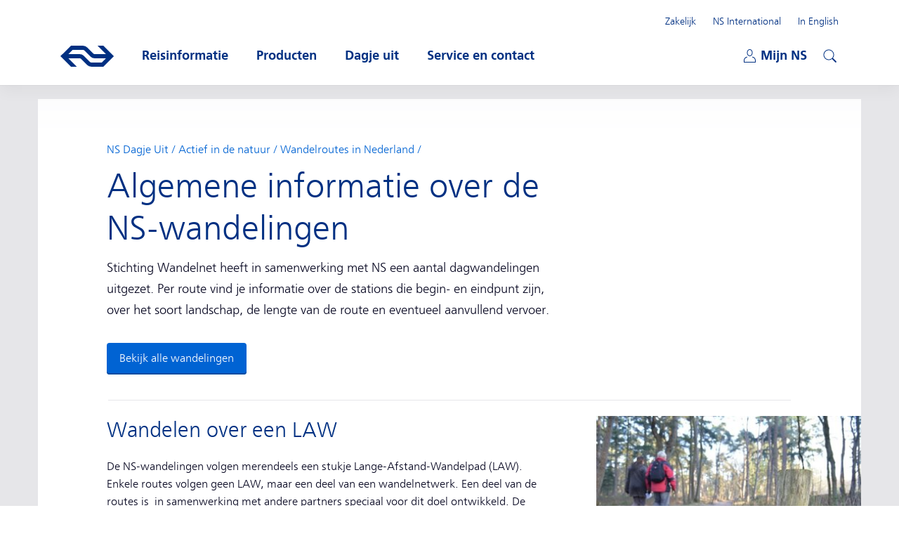

--- FILE ---
content_type: text/html;charset=UTF-8
request_url: https://www.ns.nl/dagje-uit/actief-natuur/wandelen/over-ns-wandelingen.html
body_size: 14319
content:
<!doctype html>
<html class="no-js h-smooth-scrolling" xmlns="http://www.w3.org/1999/xhtml"
      lang="nl" xml:lang="nl"
    >
<head>
    <meta charset="utf-8" />
    <meta name="viewport" content="width=device-width, initial-scale=1" />
    <link rel="apple-touch-icon" sizes="57x57" href="/fe-platform-static/favicons/2253263/apple-touch/apple-touch-icon-57x57.png">
<link rel="apple-touch-icon" sizes="60x60" href="/fe-platform-static/favicons/2253263/apple-touch/apple-touch-icon-60x60.png">
<link rel="apple-touch-icon" sizes="72x72" href="/fe-platform-static/favicons/2253263/apple-touch/apple-touch-icon-72x72.png">
<link rel="apple-touch-icon" sizes="76x76" href="/fe-platform-static/favicons/2253263/apple-touch/apple-touch-icon-76x76.png">
<link rel="apple-touch-icon" sizes="114x114" href="/fe-platform-static/favicons/2253263/apple-touch/apple-touch-icon-114x114.png">
<link rel="apple-touch-icon" sizes="120x120" href="/fe-platform-static/favicons/2253263/apple-touch/apple-touch-icon-120x120.png">
<link rel="apple-touch-icon" sizes="144x144" href="/fe-platform-static/favicons/2253263/apple-touch/apple-touch-icon-144x144.png">
<link rel="icon" type="image/png" sizes="32x32" href="/fe-platform-static/favicons/2253263/favicon/favicon-32x32.png">
<link rel="icon" type="image/png" sizes="16x16" href="/fe-platform-static/favicons/2253263/favicon/favicon-16x16.png">
<link rel="shortcut icon" href="/fe-platform-static/favicons/2253263/favicon/favicon.ico">
<meta name="msapplication-TileColor" content="#ffc917">
<meta name="msapplication-config" content="/fe-platform-static/favicons/2253263/mstile/browserconfig.xml">
<meta name="theme-color" content="#ffffff">
<meta property="og:type" content="website"/>
<meta property="og:site_name" content="Nederlandse Spoorwegen"/>
<meta property="og:title" content="Algemene informatie NS-wandelingen| Dagje Uit | NS"/>
<meta property="og:description" content="De NS-wandelingen zijn gemarkeerde wandelingen van station naar station."/>
<meta property="og:url" content="https://www.ns.nl/dagje-uit/actief-natuur/wandelen/over-ns-wandelingen.html"/>
<meta property="og:image" content="https://www.ns.nl/fe-platform-static/favicons/2253263/opengraph/ns-open-graph.png"/>
<meta property="og:image:type" content="image/jpeg"/>
<meta property="og:image:height" content="836"/>
<meta property="og:image:width" content="1600"/>
<title>Algemene informatie NS-wandelingen| Dagje Uit | NS</title>
<meta name="description" content="De NS-wandelingen zijn gemarkeerde wandelingen van station naar station."/>
<meta name="internalbreadcrumb" content=""/>
<link hreflang="nl" rel="alternate" href="https://www.ns.nl/dagje-uit/actief-natuur/wandelen/over-ns-wandelingen.html"/>
<link rel="canonical" href="https://www.ns.nl/dagje-uit/actief-natuur/wandelen/over-ns-wandelingen.html"/>
<meta  property="fb:pages" content="234539316576242"/>
<meta  property="fb:pages" content="1286694551352697"/>
<link rel="preload" href="https://static-ns-nl-data.fep-p.cla.ns.nl/apps/nessie/fonts/1.0.1/nssans-regular.woff2" as="font" type="font/woff2" crossorigin />
    <link rel="preload" href="https://static-ns-nl-data.fep-p.cla.ns.nl/apps/nessie/fonts/1.0.1/nssans-bold.woff2" as="font" type="font/woff2" crossorigin />
    <link rel="preload" href="https://static-ns-nl-data.fep-p.cla.ns.nl/apps/nessie/fonts/1.0.1/nssans-italic.woff2" as="font" type="font/woff2" crossorigin />
    <link rel="preload" href="https://static-ns-nl-data.fep-p.cla.ns.nl/apps/nessie/fonts/1.0.1/nssans-bolditalic.woff2" as="font" type="font/woff2" crossorigin />
    <link rel="preload" href="https://static-ns-nl-data.fep-p.cla.ns.nl/apps/nessie/fonts/1.0.1/nssans-demi.woff2" as="font" type="font/woff2" crossorigin />

    <link rel="stylesheet" href="/fe-platform-static/nsdesign/3869779/css/ns.generic.css" type="text/css" />
    <link rel="stylesheet" href="/fe-platform-static/apps/cognigy-chatbot/4016159/styles.css" type="text/css" />
    <script
    src="/fe-platform-static/datadog/6.23.0.3750857/datadog-logs.js"
    type="text/javascript">
</script>
<script>
    window.DD_LOGS && window.DD_LOGS.init({
        clientToken: 'pub346a6a77e3dabc8cab73aa48966adaf7',
        site: 'datadoghq.eu',
        service: 'ns-nl-brxm',
        env: 'prd',
        version: '2.145.0',
        sessionSampleRate: 100,
        forwardConsoleLogs: ["error", "warn"],
        forwardReports: 'all',
        allowUntrustedEvents: true,
        useSecureSessionCookie: true,
        trackAnonymousUser: true,
        beforeSend: (log) => {
            try {
                if ((log.message && log.message.includes('chrome-extension://')) || (log.error && log.error.stack && log.error.stack.includes('chrome-extension://'))) {
                    return false;
                }
                if (log.view && log.view.url && log.view.url.includes('/spoordeelwinkel/')) {
                    if (log.message && log.message.includes('google.maps.event.addDomListener() is deprecated')) {
                        return false;
                    }
                }
            } catch (e) {
                //ignore
            }
        }
    });
    window.DD_LOGS && window.DD_LOGS.setGlobalContextProperty('nsnlenvironment', 'prod');
</script>
<script>
                    window.DD_LOGS && window.DD_LOGS.setGlobalContextProperty('version_nsdesign', '3869779');
                    window.DD_LOGS && window.DD_LOGS.setGlobalContextProperty('version_gssp', '2253269');
                </script>
            <script
    src="/fe-platform-static/datadog/6.23.0.3750857/datadog-rum.js"
    type="text/javascript">
</script>
<script>
    window.DD_RUM && window.DD_RUM.init({
        clientToken: 'pub346a6a77e3dabc8cab73aa48966adaf7',
        applicationId: '165dd7a9-99b5-4c18-8650-5481383e91bf',
        site: 'datadoghq.eu',
        service: 'ns-nl-brxm',
        env: 'prd',
        version: '2.145.0',
        allowedTracingUrls: [],
        sessionSampleRate: 5,
        sessionReplaySampleRate: 100,
        trackLongTasks: true,
        trackResources: true,
        trackUserInteractions: true,
        defaultPrivacyLevel: 'allow',
        allowUntrustedEvents: true,
        useSecureSessionCookie: true,
        trackAnonymousUser: true,
        compressIntakeRequests: true
    });
    window.DD_RUM && window.DD_RUM.setGlobalContextProperty('nsnlenvironment', 'prod');
</script>
<script>
                    window.DD_RUM && window.DD_RUM.setGlobalContextProperty('version_nsdesign', '3869779');
                    window.DD_RUM && window.DD_RUM.setGlobalContextProperty('version_gssp', '2253269');
                </script>
            <script>
    window.NSDesignConfig = {
        chat: {
            statusTexts: {"error":"(momenteel niet beschikbaar)","offline":"(nu gesloten)"},
            enabled: true
        },
        optimizely: {
            enabled: false,
            sdkKey: 'URCXoQiLBe7tM4woxam8Z'
        }
    };
</script>
<script>
        window.nsDataQueue = window.nsDataQueue || [];
    </script>
    <script id="tmbaseprops">
        window.AVO_SYSTEM_PROPERTIES = {
            ns_environment: "prod",
            language: "nl",
            preview: false
        };
    </script>
    <script src="https://josiad.ns.nl/script.js"
                onerror="window.cdpLoadError=true;if(typeof NSDesign!=='undefined'){NSDesign.cdpLoadingFinished(false)}"
                onload="if(typeof NSDesign!=='undefined'){NSDesign.cdpLoadingFinished(true)}"
        ></script>
    <script src="/fe-platform-static/nsdesign/3869779/js/modernizr.js"></script>
    <script id="tmhead">
    var event = {
        event: "page_view",
        datalayer_source: "AVO",
        language: "nl",
        ns_environment: "prod",
        page_path: document.location.pathname,
        page_structure: "Detail|dagje-uit-nieuw|actief-natuur|wandelen|over-ns-wandelingen",
        page_title: document.title,
        page_type: "service_page",
        platform: "web",
        preview: false,
        schema: "iglu:nl.ns/page_view/jsonschema/1-0-0",
        virtual: true
    };
    
    window.nsDataQueue.push(event);
</script>
<script id="gtmhead">
        (function(w,d,s,l,i){
            w[l]=w[l]||[];w[l].push({'gtm.start':
            new Date().getTime(),event:'gtm.js'});var f=d.getElementsByTagName(s)[0],
            j=d.createElement(s),dl=l!='dataLayer'?'&l='+l:'';j.async=true;j.src=
            'https://gcrd.ns.nl/tm?id='+i+dl;f.parentNode.insertBefore(j,f);
        })(window,document,'script','nsDataQueue','GTM-MW8J2CJ');
    </script>
<script defer="defer" src="/fe-platform-static/nsdesign/3869779/js/ns.generic.js"></script>
    <script defer="defer" src="/fe-platform-static/apps/gssp/2253269/gssp.js"></script>
    </head>
<body data-editmode="false">
<noscript id="gtmbody">
        <iframe src="https://gcrd.ns.nl/ns.html?id=GTM-MW8J2CJ" height="0" width="0" style="display:none;visibility:hidden">
        </iframe>
    </noscript>
<header class="ns-header" data-controller="generic/ui/Header" data-noindex="true">
    <div class="ns-header__wrapper">
        <a href="#mainContent" class="ns-header__skiplink" data-controller="generic/ui/SkipLink">Direct naar hoofdinhoud</a>

        <h2 class="alt">Hoofdnavigatie</h2>
        <a class="ns-header__logo unlink" href="/">
            <span class="alt">Ga naar de homepage van ns.nl</span>
            <span class="ns-header__logoImage"></span>
        </a>

        <nav class="ns-header__mobile" data-controller="generic/ui/Auth">
            <ul class="ns-header__mobile-list">
                <li class="ns-header__mobile-list-item ns-header__mobile-list-item--miniCart miniCart"
                        data-controller="generic/ui/MiniCart"
                        data-config="{&quot;cartUrl&quot;:&quot;/producten/winkelwagen&quot;,&quot;labels&quot;:{&quot;articlePlural&quot;:&quot;artikelen&quot;,&quot;articleSingular&quot;:&quot;artikel&quot;,&quot;shoppingCartText&quot;:&quot;Winkelwagen&quot;}}">
                    </li>
                <li class="ns-header__mobile-list-item">
                    <button class="unbutton ns-header__mijnns-button" aria-expanded="false"
                            data-header-module="mijnns-loggedOut" data-header-toggle="mijnns-loggedOut">
                        <span class="ns-header__mijnns-icon" aria-hidden="true"></span>
                        <span class="alt">Mijn NS</span>
                        <span class="alt ns-menu__menu-button-alt ns-menu__mijnns-open-text">Openen</span>
                        <span class="ns-menu__menu-button-text ns-menu__mijnns-close-text">
                            Sluiten</span>
                    </button>
                    <button class="unbutton ns-header__mijnns-button is-hidden" aria-expanded="false"
                            data-header-module="mijnns-loggedIn" data-header-toggle="mijnns-loggedIn">
                        <span class="ns-header__mijnns-icon" aria-hidden="true"></span>
                        <span class="alt">Mijn NS</span>
                        <span class="alt">Ingelogd met:</span>
                        <span class="ns-menu__menu-button-text ns-menu__menu-button-text--full">
                            <span aria-hidden="true" data-email="short" data-privacy-hide="true" data-hj-suppress data-dd-privacy="mask">{{e}}</span>
                            <span class="alt" data-email="long" data-privacy-hide="true"
                                  data-hj-suppress data-dd-privacy="mask">{{emailaddress}}</span>
                        </span>
                        <span class="ns-menu__menu-button-text ns-menu__mijnns-close-text">
                            Sluiten</span>
                    </button>
                </li>
                <li class="ns-header__mobile-list-item">
                    <button class="unbutton ns-header__toggle-button" aria-label="Open menu" aria-expanded="false"
                            data-type="cms-MobileToggleMenu">
                        <span class="ns-header__toggle-buttonLine"></span>
                        <span class="ns-header__toggle-buttonLine"></span>
                        <span class="ns-header__toggle-buttonLine"></span>
                    </button>
            </ul>
        </nav>

        <div class="ns-header__containerWrapper">
            <div class="ns-header__container">
                <div class="ns-header__content">
                    <nav class="ns-menu ns-menu--mainmenu">
                        <ul class="ns-menu__list">
                            <li class="js-nav-stag ns-menu__list-item">
                                <button class="unbutton ns-menu__menu-button" aria-expanded="false" data-menuname="reisinformatie">
                                    <span class="icon icon--clock icon--nsBlue"></span>
                                    <span class="ns-menu__menu-button-text">Reisinformatie</span>
                                    <span class="alt ns-menu__menu-button-alt">Open submenu</span>
                                </button>

                                <div class="ns-submenu">
                                    <nav class="ns-submenu__header">
                                        <button class="unbutton ns-header__previous-button">
                                            <span class="alt">Terug</span>
                                        </button>
                                        <h3 class="ns-submenu__headerTitle">Reisinformatie</h3>
                                        <button class="unbutton ns-header__toggle-button" aria-label="Open submenu" aria-expanded="false">
                                            <span class="ns-header__toggle-buttonLine"></span>
                                            <span class="ns-header__toggle-buttonLine"></span>
                                            <span class="ns-header__toggle-buttonLine"></span>
                                        </button>
                                    </nav>

                                    <div class="ns-submenu__content">
                                        <div class="ns-submenu__column">
                                            <h3 class="ns-submenu__title">Plan je reis</h3>

<section>
                    <h4 class="js-sub-stag ns-submenu__list-title h-display-n-ml">Plan je reis</h4>
                    <ul class="ns-submenu__list">
                    <li class="js-sub-stag">
        <a class="ns-submenu__link " 
                   href="/reisplanner"
                   data-eventdata="{&quot;data&quot;:{&quot;link_location&quot;:&quot;header_menu&quot;,&quot;link_name&quot;:&quot;Reisplanner&quot;,&quot;link_type&quot;:&quot;internal&quot;,&quot;link_value&quot;:&quot;/reisplanner&quot;},&quot;event&quot;:&quot;link_click&quot;}">Reisplanner</a>
            </li>
<li class="js-sub-stag">
        <a class="ns-submenu__link " 
                   href="/reisinformatie/actuele-situatie-op-het-spoor"
                   data-eventdata="{&quot;data&quot;:{&quot;link_location&quot;:&quot;header_menu&quot;,&quot;link_name&quot;:&quot;Storingen en werkzaamheden&quot;,&quot;link_type&quot;:&quot;internal&quot;,&quot;link_value&quot;:&quot;/reisinformatie/actuele-situatie-op-het-spoor&quot;},&quot;event&quot;:&quot;link_click&quot;}">Storingen en werkzaamheden</a>
            </li>
<li class="js-sub-stag">
        <a class="ns-submenu__link " 
                   href="/reisinformatie/ns-app"
                   data-eventdata="{&quot;data&quot;:{&quot;link_location&quot;:&quot;header_menu&quot;,&quot;link_name&quot;:&quot;De NS-app&quot;,&quot;link_type&quot;:&quot;internal&quot;,&quot;link_value&quot;:&quot;/reisinformatie/ns-app&quot;},&quot;event&quot;:&quot;link_click&quot;}">De NS-app</a>
            </li>
<li class="js-sub-stag">
        <a class="ns-submenu__link " 
                   href="/reisinformatie/fiets-in-de-trein.html"
                   data-eventdata="{&quot;data&quot;:{&quot;link_location&quot;:&quot;header_menu&quot;,&quot;link_name&quot;:&quot;Fiets mee in de trein&quot;,&quot;link_type&quot;:&quot;internal&quot;,&quot;link_value&quot;:&quot;/reisinformatie/fiets-in-de-trein.html&quot;},&quot;event&quot;:&quot;link_click&quot;}">Fiets mee in de trein</a>
            </li>
<li class="js-sub-stag">
        <a class="ns-submenu__link " 
                   href="https://www.ns.nl/reisinformatie/in-de-buurt/"
        target="_blank"
        
                rel="external noopener"
            
                   data-eventdata="{&quot;data&quot;:{&quot;link_location&quot;:&quot;header_menu&quot;,&quot;link_name&quot;:&quot;Kaart&quot;,&quot;link_type&quot;:&quot;external&quot;,&quot;link_value&quot;:&quot;https://www.ns.nl/reisinformatie/in-de-buurt/&quot;},&quot;event&quot;:&quot;link_click&quot;}">Kaart</a>
            </li>
<li class="js-sub-stag">
        <a class="ns-submenu__link " 
                   href="/reisinformatie/reizen-met-ns"
                   data-eventdata="{&quot;data&quot;:{&quot;link_location&quot;:&quot;header_menu&quot;,&quot;link_name&quot;:&quot;Reizen met NS&quot;,&quot;link_type&quot;:&quot;internal&quot;,&quot;link_value&quot;:&quot;/reisinformatie/reizen-met-ns&quot;},&quot;event&quot;:&quot;link_click&quot;}">Reizen met NS</a>
            </li>
<li class="js-sub-stag">
        <a class="ns-submenu__link ns-submenu__link--light-blue "
                   href="/reisinformatie" 
                   data-eventdata="{&quot;data&quot;:{&quot;link_location&quot;:&quot;header_menu&quot;,&quot;link_name&quot;:&quot;Alle reisinformatie&quot;,&quot;link_type&quot;:&quot;internal&quot;,&quot;link_value&quot;:&quot;/reisinformatie&quot;},&quot;event&quot;:&quot;link_click&quot;}">Alle reisinformatie</a>
            </li>
</ul>
        </section>
        </div>
                                        <div class="ns-submenu__column">
                                            <h3 class="ns-submenu__title">Onderweg</h3>

<section>
                    <h4 class="js-sub-stag ns-submenu__list-title">In- en uitchecken met</h4>
                    <ul class="ns-submenu__list">
                        <li class="js-sub-stag">
        <a class="ns-submenu__link " 
                   href="/reisinformatie/reizen-met-ov-chipkaart"
                   data-eventdata="{&quot;data&quot;:{&quot;link_location&quot;:&quot;header_menu&quot;,&quot;link_name&quot;:&quot;OV-chipkaart&quot;,&quot;link_type&quot;:&quot;internal&quot;,&quot;link_value&quot;:&quot;/reisinformatie/reizen-met-ov-chipkaart&quot;},&quot;event&quot;:&quot;link_click&quot;}">OV-chipkaart</a>
            </li>
<li class="js-sub-stag">
        <a class="ns-submenu__link " 
                   href="/reisinformatie/inchecken-uitchecken/betaalpas"
                   data-eventdata="{&quot;data&quot;:{&quot;link_location&quot;:&quot;header_menu&quot;,&quot;link_name&quot;:&quot;Betaalpas&quot;,&quot;link_type&quot;:&quot;internal&quot;,&quot;link_value&quot;:&quot;/reisinformatie/inchecken-uitchecken/betaalpas&quot;},&quot;event&quot;:&quot;link_click&quot;}">Betaalpas</a>
            </li>
<li class="js-sub-stag">
        <a class="ns-submenu__link " 
                   href="/reisinformatie/reizen-met-ov-chipkaart/samenreiskorting.html"
                   data-eventdata="{&quot;data&quot;:{&quot;link_location&quot;:&quot;header_menu&quot;,&quot;link_name&quot;:&quot;Samenreiskorting&quot;,&quot;link_type&quot;:&quot;internal&quot;,&quot;link_value&quot;:&quot;/reisinformatie/reizen-met-ov-chipkaart/samenreiskorting.html&quot;},&quot;event&quot;:&quot;link_click&quot;}">Samenreiskorting</a>
            </li>
<li class="js-sub-stag">
        <a class="ns-submenu__link ns-submenu__link--light-blue "
                   href="/reisinformatie/inchecken-uitchecken" 
                   data-eventdata="{&quot;data&quot;:{&quot;link_location&quot;:&quot;header_menu&quot;,&quot;link_name&quot;:&quot;Alles over in- en uitchecken&quot;,&quot;link_type&quot;:&quot;internal&quot;,&quot;link_value&quot;:&quot;/reisinformatie/inchecken-uitchecken&quot;},&quot;event&quot;:&quot;link_click&quot;}">Alles over in- en uitchecken</a>
            </li>
</ul>
                </section>
            <section>
                    <h4 class="js-sub-stag ns-submenu__list-title">Populaire trajecten</h4>
                    <ul class="ns-submenu__list">
                        <li class="js-sub-stag">
        <a class="ns-submenu__link " 
                   href="https://www.ns.nl/trajecten/utrecht-naar-amsterdam"
        target="_blank"
        
                rel="external noopener"
            
                   data-eventdata="{&quot;data&quot;:{&quot;link_location&quot;:&quot;header_menu&quot;,&quot;link_name&quot;:&quot;Utrecht Centraal - Amsterdam Centraal&quot;,&quot;link_type&quot;:&quot;external&quot;,&quot;link_value&quot;:&quot;https://www.ns.nl/trajecten/utrecht-naar-amsterdam&quot;},&quot;event&quot;:&quot;link_click&quot;}">Utrecht Centraal - Amsterdam Centraal</a>
            </li>
<li class="js-sub-stag">
        <a class="ns-submenu__link " 
                   href="https://www.ns.nl/trajecten/rotterdam-naar-amsterdam"
        target="_blank"
        
                rel="external noopener"
            
                   data-eventdata="{&quot;data&quot;:{&quot;link_location&quot;:&quot;header_menu&quot;,&quot;link_name&quot;:&quot;Rotterdam Centraal - Amsterdam Centraal&quot;,&quot;link_type&quot;:&quot;external&quot;,&quot;link_value&quot;:&quot;https://www.ns.nl/trajecten/rotterdam-naar-amsterdam&quot;},&quot;event&quot;:&quot;link_click&quot;}">Rotterdam Centraal - Amsterdam Centraal</a>
            </li>
<li class="js-sub-stag">
        <a class="ns-submenu__link " 
                   href="https://www.ns.nl/trajecten/eindhoven-naar-amsterdam"
        target="_blank"
        
                rel="external noopener"
            
                   data-eventdata="{&quot;data&quot;:{&quot;link_location&quot;:&quot;header_menu&quot;,&quot;link_name&quot;:&quot;Eindhoven Centraal - Amsterdam Centraal&quot;,&quot;link_type&quot;:&quot;external&quot;,&quot;link_value&quot;:&quot;https://www.ns.nl/trajecten/eindhoven-naar-amsterdam&quot;},&quot;event&quot;:&quot;link_click&quot;}">Eindhoven Centraal - Amsterdam Centraal</a>
            </li>
<li class="js-sub-stag">
        <a class="ns-submenu__link ns-submenu__link--light-blue "
                   href="/uitgelicht/trajecten" 
                   data-eventdata="{&quot;data&quot;:{&quot;link_location&quot;:&quot;header_menu&quot;,&quot;link_name&quot;:&quot;Alle populaire trajecten&quot;,&quot;link_type&quot;:&quot;internal&quot;,&quot;link_value&quot;:&quot;/uitgelicht/trajecten&quot;},&quot;event&quot;:&quot;link_click&quot;}">Alle populaire trajecten</a>
            </li>
</ul>
                </section>
            <section>
                    <h4 class="js-sub-stag ns-submenu__list-title">Bijzondere trajecten</h4>
                    <ul class="ns-submenu__list">
                        <li class="js-sub-stag">
        <a class="ns-submenu__link " 
                   href="/reisinformatie/bijzondere-trajecten/intercity-direct.html"
                   data-eventdata="{&quot;data&quot;:{&quot;link_location&quot;:&quot;header_menu&quot;,&quot;link_name&quot;:&quot;Intercity direct&quot;,&quot;link_type&quot;:&quot;internal&quot;,&quot;link_value&quot;:&quot;/reisinformatie/bijzondere-trajecten/intercity-direct.html&quot;},&quot;event&quot;:&quot;link_click&quot;}">Intercity direct</a>
            </li>
<li class="js-sub-stag">
        <a class="ns-submenu__link " 
                   href="/reisinformatie/bijzondere-trajecten/nachttreinen.html"
                   data-eventdata="{&quot;data&quot;:{&quot;link_location&quot;:&quot;header_menu&quot;,&quot;link_name&quot;:&quot;Nachttreinen&quot;,&quot;link_type&quot;:&quot;internal&quot;,&quot;link_value&quot;:&quot;/reisinformatie/bijzondere-trajecten/nachttreinen.html&quot;},&quot;event&quot;:&quot;link_click&quot;}">Nachttreinen</a>
            </li>
<li class="js-sub-stag">
        <a class="ns-submenu__link " 
                   href="/reisinformatie/rnet"
                   data-eventdata="{&quot;data&quot;:{&quot;link_location&quot;:&quot;header_menu&quot;,&quot;link_name&quot;:&quot;R-net&quot;,&quot;link_type&quot;:&quot;internal&quot;,&quot;link_value&quot;:&quot;/reisinformatie/rnet&quot;},&quot;event&quot;:&quot;link_click&quot;}">R-net</a>
            </li>
<li class="js-sub-stag">
        <a class="ns-submenu__link ns-submenu__link--light-blue "
                   href="/reisinformatie/bijzondere-trajecten" 
                   data-eventdata="{&quot;data&quot;:{&quot;link_location&quot;:&quot;header_menu&quot;,&quot;link_name&quot;:&quot;Alles over bijzondere trajecten&quot;,&quot;link_type&quot;:&quot;internal&quot;,&quot;link_value&quot;:&quot;/reisinformatie/bijzondere-trajecten&quot;},&quot;event&quot;:&quot;link_click&quot;}">Alles over bijzondere trajecten</a>
            </li>
</ul>
                </section>
            </div>
                                        <div class="ns-submenu__column">
                                            <h3 class="ns-submenu__title">Meer</h3>

<section>
                    <h4 class="js-sub-stag ns-submenu__list-title h-display-n-ml">Meer</h4>
                    <ul class="ns-submenu__list">
                    <li class="js-sub-stag">
        <a class="ns-submenu__link " 
                   href="/reisinformatie/reizen-met-een-beperking"
                   data-eventdata="{&quot;data&quot;:{&quot;link_location&quot;:&quot;header_menu&quot;,&quot;link_name&quot;:&quot;Reizen met een beperking&quot;,&quot;link_type&quot;:&quot;internal&quot;,&quot;link_value&quot;:&quot;/reisinformatie/reizen-met-een-beperking&quot;},&quot;event&quot;:&quot;link_click&quot;}">Reizen met een beperking</a>
            </li>
<li class="js-sub-stag">
        <a class="ns-submenu__link " 
                   href="/reisinformatie/reizen-met-een-beperking/ns-reisassistentie.html"
                   data-eventdata="{&quot;data&quot;:{&quot;link_location&quot;:&quot;header_menu&quot;,&quot;link_name&quot;:&quot;NS Reisassistentie aanvragen&quot;,&quot;link_type&quot;:&quot;internal&quot;,&quot;link_value&quot;:&quot;/reisinformatie/reizen-met-een-beperking/ns-reisassistentie.html&quot;},&quot;event&quot;:&quot;link_click&quot;}">NS Reisassistentie aanvragen</a>
            </li>
</ul>
                    </section>
                    <section>
                    <h4 class="js-sub-stag ns-submenu__list-title">Op het station</h4>
                    <ul class="ns-submenu__list">
                        <li class="js-sub-stag">
        <a class="ns-submenu__link " 
                   href="/reisinformatie/voorzieningen/toiletten.html"
                   data-eventdata="{&quot;data&quot;:{&quot;link_location&quot;:&quot;header_menu&quot;,&quot;link_name&quot;:&quot;Toiletten&quot;,&quot;link_type&quot;:&quot;internal&quot;,&quot;link_value&quot;:&quot;/reisinformatie/voorzieningen/toiletten.html&quot;},&quot;event&quot;:&quot;link_click&quot;}">Toiletten</a>
            </li>
<li class="js-sub-stag">
        <a class="ns-submenu__link " 
                   href="/reisinformatie/bagage"
                   data-eventdata="{&quot;data&quot;:{&quot;link_location&quot;:&quot;header_menu&quot;,&quot;link_name&quot;:&quot;Bagage&quot;,&quot;link_type&quot;:&quot;internal&quot;,&quot;link_value&quot;:&quot;/reisinformatie/bagage&quot;},&quot;event&quot;:&quot;link_click&quot;}">Bagage</a>
            </li>
<li class="js-sub-stag">
        <a class="ns-submenu__link " 
                   href="/stationsinformatie"
                   data-eventdata="{&quot;data&quot;:{&quot;link_location&quot;:&quot;header_menu&quot;,&quot;link_name&quot;:&quot;Stationsinformatie&quot;,&quot;link_type&quot;:&quot;internal&quot;,&quot;link_value&quot;:&quot;/stationsinformatie&quot;},&quot;event&quot;:&quot;link_click&quot;}">Stationsinformatie</a>
            </li>
<li class="js-sub-stag">
        <a class="ns-submenu__link " 
                   href="/reisinformatie/passageproducten"
                   data-eventdata="{&quot;data&quot;:{&quot;link_location&quot;:&quot;header_menu&quot;,&quot;link_name&quot;:&quot;Zonder reizen door de poortjes&quot;,&quot;link_type&quot;:&quot;internal&quot;,&quot;link_value&quot;:&quot;/reisinformatie/passageproducten&quot;},&quot;event&quot;:&quot;link_click&quot;}">Zonder reizen door de poortjes</a>
            </li>
</ul>
                </section>
            </div>
                                    </div>
                                </div>
                            </li>
                            <li class="ns-menu__list-item h-display-n h-display-b-ml">
                                <button class="unbutton ns-menu__menu-button" aria-expanded="false" data-menuname="producten">
                                    <span class="ns-menu__menu-button-text">Producten</span>
                                    <span class="alt ns-menu__menu-button-alt">Open submenu</span>
                                </button>

                                <div class="ns-submenu">
                                    <nav class="ns-submenu__header">
                                        <button class="unbutton ns-header__previous-button">
                                            <span class="alt">Terug</span>
                                        </button>
                                        <h3 class="ns-submenu__headerTitle">Producten</h3>
                                        <button class="unbutton ns-header__toggle-button" aria-label="Open submenu" aria-expanded="false">
                                            <span class="ns-header__toggle-buttonLine"></span>
                                            <span class="ns-header__toggle-buttonLine"></span>
                                            <span class="ns-header__toggle-buttonLine"></span>
                                        </button>
                                    </nav>

                                    <div class="ns-submenu__content">
                                        <div class="ns-submenu__column">
                                            <h3 class="ns-submenu__title">Kaartjes & Toeslagen</h3>

<section>
                    <h4 class="js-sub-stag ns-submenu__list-title h-display-n-ml">Kaartjes & Toeslagen</h4>
                    <ul class="ns-submenu__list">
                    <li class="">
        <a class="ns-submenu__link " 
                   href="/kaartjes/dagretour"
                   data-eventdata="{&quot;data&quot;:{&quot;link_location&quot;:&quot;header_menu&quot;,&quot;link_name&quot;:&quot;Dagretour&quot;,&quot;link_type&quot;:&quot;internal&quot;,&quot;link_value&quot;:&quot;/kaartjes/dagretour&quot;},&quot;event&quot;:&quot;link_click&quot;}">Dagretour</a>
            </li>
<li class="">
        <a class="ns-submenu__link " 
                   href="/kaartjes/enkele-reis"
                   data-eventdata="{&quot;data&quot;:{&quot;link_location&quot;:&quot;header_menu&quot;,&quot;link_name&quot;:&quot;Enkele reis&quot;,&quot;link_type&quot;:&quot;internal&quot;,&quot;link_value&quot;:&quot;/kaartjes/enkele-reis&quot;},&quot;event&quot;:&quot;link_click&quot;}">Enkele reis</a>
            </li>
<li class="">
        <a class="ns-submenu__link " 
                   href="/kaartjes/railrunner"
                   data-eventdata="{&quot;data&quot;:{&quot;link_location&quot;:&quot;header_menu&quot;,&quot;link_name&quot;:&quot;Railrunner&quot;,&quot;link_type&quot;:&quot;internal&quot;,&quot;link_value&quot;:&quot;/kaartjes/railrunner&quot;},&quot;event&quot;:&quot;link_click&quot;}">Railrunner</a>
            </li>
<li class="">
        <a class="ns-submenu__link " 
                   href="/kaartjes/groepsticket-daluren"
                   data-eventdata="{&quot;data&quot;:{&quot;link_location&quot;:&quot;header_menu&quot;,&quot;link_name&quot;:&quot;Groepsticket&quot;,&quot;link_type&quot;:&quot;internal&quot;,&quot;link_value&quot;:&quot;/kaartjes/groepsticket-daluren&quot;},&quot;event&quot;:&quot;link_click&quot;}">Groepsticket</a>
            </li>
<li class="">
        <a class="ns-submenu__link " 
                   href="/uitgelicht/prijstijd-deal"
                   data-eventdata="{&quot;data&quot;:{&quot;link_location&quot;:&quot;header_menu&quot;,&quot;link_name&quot;:&quot;PrijsTijd Deal&quot;,&quot;link_type&quot;:&quot;internal&quot;,&quot;link_value&quot;:&quot;/uitgelicht/prijstijd-deal&quot;},&quot;event&quot;:&quot;link_click&quot;}">PrijsTijd Deal</a>
            </li>
<li class="">
        <a class="ns-submenu__link " 
                   href="/kaartjes/toeslag-icd"
                   data-eventdata="{&quot;data&quot;:{&quot;link_location&quot;:&quot;header_menu&quot;,&quot;link_name&quot;:&quot;Toeslag Intercity direct&quot;,&quot;link_type&quot;:&quot;internal&quot;,&quot;link_value&quot;:&quot;/kaartjes/toeslag-icd&quot;},&quot;event&quot;:&quot;link_click&quot;}">Toeslag Intercity direct</a>
            </li>
<li class="">
        <a class="ns-submenu__link " 
                   href="https://www.ns.nl/kaartjes/couponcode"
        target="_blank"
        
                rel="external noopener"
            
                   data-eventdata="{&quot;data&quot;:{&quot;link_location&quot;:&quot;header_menu&quot;,&quot;link_name&quot;:&quot;Couponcode verzilveren&quot;,&quot;link_type&quot;:&quot;external&quot;,&quot;link_value&quot;:&quot;https://www.ns.nl/kaartjes/couponcode&quot;},&quot;event&quot;:&quot;link_click&quot;}">Couponcode verzilveren</a>
            </li>
<li class="">
        <a class="ns-submenu__link " 
                   href="https://www.ns.nl/zakelijk/service/grote-aantallen-treinkaartjes"
        target="_blank"
        
                rel="external noopener"
            
                   data-eventdata="{&quot;data&quot;:{&quot;link_location&quot;:&quot;header_menu&quot;,&quot;link_name&quot;:&quot;Grote aantallen treinkaartjes&quot;,&quot;link_type&quot;:&quot;external&quot;,&quot;link_value&quot;:&quot;https://www.ns.nl/zakelijk/service/grote-aantallen-treinkaartjes&quot;},&quot;event&quot;:&quot;link_click&quot;}">Grote aantallen treinkaartjes</a>
            </li>
<li class="">
        <a class="ns-submenu__link " 
                   href="/uitgelicht/goedkope-treinkaartjes"
                   data-eventdata="{&quot;data&quot;:{&quot;link_location&quot;:&quot;header_menu&quot;,&quot;link_name&quot;:&quot;Goedkope treinkaartjes&quot;,&quot;link_type&quot;:&quot;internal&quot;,&quot;link_value&quot;:&quot;/uitgelicht/goedkope-treinkaartjes&quot;},&quot;event&quot;:&quot;link_click&quot;}">Goedkope treinkaartjes</a>
            </li>
<li class="">
        <a class="ns-submenu__link ns-submenu__link--light-blue "
                   href="/kaartjes" 
                   data-eventdata="{&quot;data&quot;:{&quot;link_location&quot;:&quot;header_menu&quot;,&quot;link_name&quot;:&quot;Alle kaartjes &amp; toeslagen&quot;,&quot;link_type&quot;:&quot;internal&quot;,&quot;link_value&quot;:&quot;/kaartjes&quot;},&quot;event&quot;:&quot;link_click&quot;}">Alle kaartjes & toeslagen</a>
            </li>
</ul>
        </section>
        </div>
                                        <div class="ns-submenu__column">
                                            <h3 class="ns-submenu__title">Abonnementen</h3>

<section>
                    <h4 class="js-sub-stag ns-submenu__list-title h-display-n-ml">Abonnementen</h4>
                    <ul class="ns-submenu__list">
                    <li class="">
        <a class="ns-submenu__link " 
                   href="/abonnementen/"
                   data-eventdata="{&quot;data&quot;:{&quot;link_location&quot;:&quot;header_menu&quot;,&quot;link_name&quot;:&quot;Bekijk onze abonnementen&quot;,&quot;link_type&quot;:&quot;internal&quot;,&quot;link_value&quot;:&quot;/abonnementen/&quot;},&quot;event&quot;:&quot;link_click&quot;}">Bekijk onze abonnementen</a>
            </li>
<li class="">
        <a class="ns-submenu__link " 
                   href="/abonnementen/keuzehulp"
                   data-eventdata="{&quot;data&quot;:{&quot;link_location&quot;:&quot;header_menu&quot;,&quot;link_name&quot;:&quot;Hulp bij het kiezen (Keuzehulp)&quot;,&quot;link_type&quot;:&quot;internal&quot;,&quot;link_value&quot;:&quot;/abonnementen/keuzehulp&quot;},&quot;event&quot;:&quot;link_click&quot;}">Hulp bij het kiezen (Keuzehulp)</a>
            </li>
<li class="">
        <a class="ns-submenu__link " 
                   href="/service-en-contact/abonnementen-en-producten/abonnement-wijzigen"
                   data-eventdata="{&quot;data&quot;:{&quot;link_location&quot;:&quot;header_menu&quot;,&quot;link_name&quot;:&quot;Wijzig je abonnement&quot;,&quot;link_type&quot;:&quot;internal&quot;,&quot;link_value&quot;:&quot;/service-en-contact/abonnementen-en-producten/abonnement-wijzigen&quot;},&quot;event&quot;:&quot;link_click&quot;}">Wijzig je abonnement</a>
            </li>
<li class="">
        <a class="ns-submenu__link " 
                   href="/abonnementen/campagnes/keuzedagen"
                   data-eventdata="{&quot;data&quot;:{&quot;link_location&quot;:&quot;header_menu&quot;,&quot;link_name&quot;:&quot;Keuzedagen&quot;,&quot;link_type&quot;:&quot;internal&quot;,&quot;link_value&quot;:&quot;/abonnementen/campagnes/keuzedagen&quot;},&quot;event&quot;:&quot;link_click&quot;}">Keuzedagen</a>
            </li>
<li class="">
        <a class="ns-submenu__link " 
                   href="/flex"
                   data-eventdata="{&quot;data&quot;:{&quot;link_location&quot;:&quot;header_menu&quot;,&quot;link_name&quot;:&quot;Over NS Flex&quot;,&quot;link_type&quot;:&quot;internal&quot;,&quot;link_value&quot;:&quot;/flex&quot;},&quot;event&quot;:&quot;link_click&quot;}">Over NS Flex</a>
            </li>
</ul>
                    </section>
                    <section>
                    <h4 class="js-sub-stag ns-submenu__list-title">Speciaal voor</h4>
                    <ul class="ns-submenu__list">
                        <li class="">
        <a class="ns-submenu__link " 
                   href="/uitgelicht/kinderen-met-de-trein"
                   data-eventdata="{&quot;data&quot;:{&quot;link_location&quot;:&quot;header_menu&quot;,&quot;link_name&quot;:&quot;Kinderen van 4-11 jaar&quot;,&quot;link_type&quot;:&quot;internal&quot;,&quot;link_value&quot;:&quot;/uitgelicht/kinderen-met-de-trein&quot;},&quot;event&quot;:&quot;link_click&quot;}">Kinderen van 4-11 jaar</a>
            </li>
<li class="">
        <a class="ns-submenu__link " 
                   href="/uitgelicht/jongeren"
                   data-eventdata="{&quot;data&quot;:{&quot;link_location&quot;:&quot;header_menu&quot;,&quot;link_name&quot;:&quot;Jongeren van 12-17 jaar&quot;,&quot;link_type&quot;:&quot;internal&quot;,&quot;link_value&quot;:&quot;/uitgelicht/jongeren&quot;},&quot;event&quot;:&quot;link_click&quot;}">Jongeren van 12-17 jaar</a>
            </li>
<li class="">
        <a class="ns-submenu__link " 
                   href="/studenten/aanbod-afgestudeerd"
                   data-eventdata="{&quot;data&quot;:{&quot;link_location&quot;:&quot;header_menu&quot;,&quot;link_name&quot;:&quot;Afgestudeerden&quot;,&quot;link_type&quot;:&quot;internal&quot;,&quot;link_value&quot;:&quot;/studenten/aanbod-afgestudeerd&quot;},&quot;event&quot;:&quot;link_click&quot;}">Afgestudeerden</a>
            </li>
<li class="">
        <a class="ns-submenu__link " 
                   href="/uitgelicht/65-plussers"
                   data-eventdata="{&quot;data&quot;:{&quot;link_location&quot;:&quot;header_menu&quot;,&quot;link_name&quot;:&quot;65-plus reizigers&quot;,&quot;link_type&quot;:&quot;internal&quot;,&quot;link_value&quot;:&quot;/uitgelicht/65-plussers&quot;},&quot;event&quot;:&quot;link_click&quot;}">65-plus reizigers</a>
            </li>
<li class="">
        <a class="ns-submenu__link " 
                   href="/zakelijk/abonnementen"
                   data-eventdata="{&quot;data&quot;:{&quot;link_location&quot;:&quot;header_menu&quot;,&quot;link_name&quot;:&quot;Zakelijke reizigers&quot;,&quot;link_type&quot;:&quot;internal&quot;,&quot;link_value&quot;:&quot;/zakelijk/abonnementen&quot;},&quot;event&quot;:&quot;link_click&quot;}">Zakelijke reizigers</a>
            </li>
</ul>
                </section>
            </div>
                                        <div class="ns-submenu__column">
                                            <h3 class="ns-submenu__title">Deur tot deur</h3>

<section>
                    <h4 class="js-sub-stag ns-submenu__list-title h-display-n-ml">Deur tot deur</h4>
                    <ul class="ns-submenu__list">
                    <li class="">
        <a class="ns-submenu__link " 
                   href="/deur-tot-deur/ov-fiets"
                   data-eventdata="{&quot;data&quot;:{&quot;link_location&quot;:&quot;header_menu&quot;,&quot;link_name&quot;:&quot;OV-fiets&quot;,&quot;link_type&quot;:&quot;internal&quot;,&quot;link_value&quot;:&quot;/deur-tot-deur/ov-fiets&quot;},&quot;event&quot;:&quot;link_click&quot;}">OV-fiets</a>
            </li>
<li class="">
        <a class="ns-submenu__link " 
                   href="/deur-tot-deur/parkeren/parkeer-en-reis.html"
                   data-eventdata="{&quot;data&quot;:{&quot;link_location&quot;:&quot;header_menu&quot;,&quot;link_name&quot;:&quot;P+R parkeren&quot;,&quot;link_type&quot;:&quot;internal&quot;,&quot;link_value&quot;:&quot;/deur-tot-deur/parkeren/parkeer-en-reis.html&quot;},&quot;event&quot;:&quot;link_click&quot;}">P+R parkeren</a>
            </li>
<li class="">
        <a class="ns-submenu__link " 
                   href="/deur-tot-deur/deelfiets/dott.html"
                   data-eventdata="{&quot;data&quot;:{&quot;link_location&quot;:&quot;header_menu&quot;,&quot;link_name&quot;:&quot;Dott-fiets&quot;,&quot;link_type&quot;:&quot;internal&quot;,&quot;link_value&quot;:&quot;/deur-tot-deur/deelfiets/dott.html&quot;},&quot;event&quot;:&quot;link_click&quot;}">Dott-fiets</a>
            </li>
<li class="">
        <a class="ns-submenu__link " 
                   href="/deur-tot-deur/deelauto/greenwheels.html"
                   data-eventdata="{&quot;data&quot;:{&quot;link_location&quot;:&quot;header_menu&quot;,&quot;link_name&quot;:&quot;Greenwheels-auto&quot;,&quot;link_type&quot;:&quot;internal&quot;,&quot;link_value&quot;:&quot;/deur-tot-deur/deelauto/greenwheels.html&quot;},&quot;event&quot;:&quot;link_click&quot;}">Greenwheels-auto</a>
            </li>
<li class="">
        <a class="ns-submenu__link " 
                   href="/deur-tot-deur/deelscooter/check.html"
                   data-eventdata="{&quot;data&quot;:{&quot;link_location&quot;:&quot;header_menu&quot;,&quot;link_name&quot;:&quot;Check-scooter&quot;,&quot;link_type&quot;:&quot;internal&quot;,&quot;link_value&quot;:&quot;/deur-tot-deur/deelscooter/check.html&quot;},&quot;event&quot;:&quot;link_click&quot;}">Check-scooter</a>
            </li>
<li class="">
        <a class="ns-submenu__link " 
                   href="/fietsenstallingen"
                   data-eventdata="{&quot;data&quot;:{&quot;link_location&quot;:&quot;header_menu&quot;,&quot;link_name&quot;:&quot;Fiets stallen&quot;,&quot;link_type&quot;:&quot;internal&quot;,&quot;link_value&quot;:&quot;/fietsenstallingen&quot;},&quot;event&quot;:&quot;link_click&quot;}">Fiets stallen</a>
            </li>
<li class="">
        <a class="ns-submenu__link " 
                   href="/deur-tot-deur/consumenten/bus-tram-metro.html"
                   data-eventdata="{&quot;data&quot;:{&quot;link_location&quot;:&quot;header_menu&quot;,&quot;link_name&quot;:&quot;Bus, tram en metro&quot;,&quot;link_type&quot;:&quot;internal&quot;,&quot;link_value&quot;:&quot;/deur-tot-deur/consumenten/bus-tram-metro.html&quot;},&quot;event&quot;:&quot;link_click&quot;}">Bus, tram en metro</a>
            </li>
<li class="">
        <a class="ns-submenu__link " 
                   href="/deur-tot-deur/dextr.html"
                   data-eventdata="{&quot;data&quot;:{&quot;link_location&quot;:&quot;header_menu&quot;,&quot;link_name&quot;:&quot;Taxi&quot;,&quot;link_type&quot;:&quot;internal&quot;,&quot;link_value&quot;:&quot;/deur-tot-deur/dextr.html&quot;},&quot;event&quot;:&quot;link_click&quot;}">Taxi</a>
            </li>
<li class="">
        <a class="ns-submenu__link ns-submenu__link--light-blue "
                   href="/deur-tot-deur" 
                   data-eventdata="{&quot;data&quot;:{&quot;link_location&quot;:&quot;header_menu&quot;,&quot;link_name&quot;:&quot;Alles over deur tot deur&quot;,&quot;link_type&quot;:&quot;internal&quot;,&quot;link_value&quot;:&quot;/deur-tot-deur&quot;},&quot;event&quot;:&quot;link_click&quot;}">Alles over deur tot deur</a>
            </li>
</ul>
        </section>
        </div>
                                    </div>
                                </div>
                            </li>
                            <li class="js-nav-stag ns-menu__list-item h-display-n-ml">
                                <button class="unbutton ns-menu__menu-button" aria-expanded="false" data-menuname="kaartjes-toeslagen">
                                    <span class="icon icon--ticket icon--nsBlue"></span>
                                    <span class="ns-menu__menu-button-text">Kaartjes & Toeslagen</span>
                                    <span class="alt ns-menu__menu-button-alt">Open submenu</span>
                                </button>

                                <div class="ns-submenu">
                                    <nav class="ns-submenu__header">
                                        <button class="unbutton ns-header__previous-button">
                                            <span class="alt">Terug</span>
                                        </button>
                                        <h3 class="ns-submenu__headerTitle">Kaartjes & Toeslagen</h3>
                                        <button class="unbutton ns-header__toggle-button" aria-label="Open submenu" aria-expanded="false">
                                            <span class="ns-header__toggle-buttonLine"></span>
                                            <span class="ns-header__toggle-buttonLine"></span>
                                            <span class="ns-header__toggle-buttonLine"></span>
                                        </button>
                                    </nav>

                                    <div class="ns-submenu__content">
                                        <div class="ns-submenu__column">
                                            <h3 class="ns-submenu__title">Kaartjes & Toeslagen</h3>

<section>
                    <ul class="ns-submenu__list">
                    <li class="js-sub-stag">
        <a class="ns-submenu__link " 
                   href="/kaartjes/dagretour"
                   data-eventdata="{&quot;data&quot;:{&quot;link_location&quot;:&quot;header_menu&quot;,&quot;link_name&quot;:&quot;Dagretour&quot;,&quot;link_type&quot;:&quot;internal&quot;,&quot;link_value&quot;:&quot;/kaartjes/dagretour&quot;},&quot;event&quot;:&quot;link_click&quot;}">Dagretour</a>
            </li>
<li class="js-sub-stag">
        <a class="ns-submenu__link " 
                   href="/kaartjes/enkele-reis"
                   data-eventdata="{&quot;data&quot;:{&quot;link_location&quot;:&quot;header_menu&quot;,&quot;link_name&quot;:&quot;Enkele reis&quot;,&quot;link_type&quot;:&quot;internal&quot;,&quot;link_value&quot;:&quot;/kaartjes/enkele-reis&quot;},&quot;event&quot;:&quot;link_click&quot;}">Enkele reis</a>
            </li>
<li class="js-sub-stag">
        <a class="ns-submenu__link " 
                   href="/kaartjes/railrunner"
                   data-eventdata="{&quot;data&quot;:{&quot;link_location&quot;:&quot;header_menu&quot;,&quot;link_name&quot;:&quot;Railrunner&quot;,&quot;link_type&quot;:&quot;internal&quot;,&quot;link_value&quot;:&quot;/kaartjes/railrunner&quot;},&quot;event&quot;:&quot;link_click&quot;}">Railrunner</a>
            </li>
<li class="js-sub-stag">
        <a class="ns-submenu__link " 
                   href="/kaartjes/groepsticket-daluren"
                   data-eventdata="{&quot;data&quot;:{&quot;link_location&quot;:&quot;header_menu&quot;,&quot;link_name&quot;:&quot;Groepsticket&quot;,&quot;link_type&quot;:&quot;internal&quot;,&quot;link_value&quot;:&quot;/kaartjes/groepsticket-daluren&quot;},&quot;event&quot;:&quot;link_click&quot;}">Groepsticket</a>
            </li>
<li class="js-sub-stag">
        <a class="ns-submenu__link " 
                   href="/uitgelicht/prijstijd-deal"
                   data-eventdata="{&quot;data&quot;:{&quot;link_location&quot;:&quot;header_menu&quot;,&quot;link_name&quot;:&quot;PrijsTijd Deal&quot;,&quot;link_type&quot;:&quot;internal&quot;,&quot;link_value&quot;:&quot;/uitgelicht/prijstijd-deal&quot;},&quot;event&quot;:&quot;link_click&quot;}">PrijsTijd Deal</a>
            </li>
<li class="js-sub-stag">
        <a class="ns-submenu__link " 
                   href="/kaartjes/toeslag-icd"
                   data-eventdata="{&quot;data&quot;:{&quot;link_location&quot;:&quot;header_menu&quot;,&quot;link_name&quot;:&quot;Toeslag Intercity direct&quot;,&quot;link_type&quot;:&quot;internal&quot;,&quot;link_value&quot;:&quot;/kaartjes/toeslag-icd&quot;},&quot;event&quot;:&quot;link_click&quot;}">Toeslag Intercity direct</a>
            </li>
<li class="js-sub-stag">
        <a class="ns-submenu__link " 
                   href="https://www.ns.nl/kaartjes/couponcode"
        target="_blank"
        
                rel="external noopener"
            
                   data-eventdata="{&quot;data&quot;:{&quot;link_location&quot;:&quot;header_menu&quot;,&quot;link_name&quot;:&quot;Couponcode verzilveren&quot;,&quot;link_type&quot;:&quot;external&quot;,&quot;link_value&quot;:&quot;https://www.ns.nl/kaartjes/couponcode&quot;},&quot;event&quot;:&quot;link_click&quot;}">Couponcode verzilveren</a>
            </li>
<li class="js-sub-stag">
        <a class="ns-submenu__link " 
                   href="https://www.ns.nl/zakelijk/service/grote-aantallen-treinkaartjes"
        target="_blank"
        
                rel="external noopener"
            
                   data-eventdata="{&quot;data&quot;:{&quot;link_location&quot;:&quot;header_menu&quot;,&quot;link_name&quot;:&quot;Grote aantallen treinkaartjes&quot;,&quot;link_type&quot;:&quot;external&quot;,&quot;link_value&quot;:&quot;https://www.ns.nl/zakelijk/service/grote-aantallen-treinkaartjes&quot;},&quot;event&quot;:&quot;link_click&quot;}">Grote aantallen treinkaartjes</a>
            </li>
<li class="js-sub-stag">
        <a class="ns-submenu__link " 
                   href="/uitgelicht/goedkope-treinkaartjes"
                   data-eventdata="{&quot;data&quot;:{&quot;link_location&quot;:&quot;header_menu&quot;,&quot;link_name&quot;:&quot;Goedkope treinkaartjes&quot;,&quot;link_type&quot;:&quot;internal&quot;,&quot;link_value&quot;:&quot;/uitgelicht/goedkope-treinkaartjes&quot;},&quot;event&quot;:&quot;link_click&quot;}">Goedkope treinkaartjes</a>
            </li>
<li class="js-sub-stag">
        <a class="ns-submenu__link ns-submenu__link--light-blue "
                   href="/kaartjes" 
                   data-eventdata="{&quot;data&quot;:{&quot;link_location&quot;:&quot;header_menu&quot;,&quot;link_name&quot;:&quot;Alle kaartjes &amp; toeslagen&quot;,&quot;link_type&quot;:&quot;internal&quot;,&quot;link_value&quot;:&quot;/kaartjes&quot;},&quot;event&quot;:&quot;link_click&quot;}">Alle kaartjes & toeslagen</a>
            </li>
</ul>
        </section>
        </div>
                                    </div>
                                </div>
                            </li>
                            <li class="js-nav-stag ns-menu__list-item h-display-n-ml">
                                <button class="unbutton ns-menu__menu-button" aria-expanded="false" data-menuname="abonnementen">
                                    <span class="icon icon--subscription icon--nsBlue"></span>
                                    <span class="ns-menu__menu-button-text">Abonnementen</span>
                                    <span class="alt ns-menu__menu-button-alt">Open submenu</span>
                                </button>

                                <div class="ns-submenu">
                                    <nav class="ns-submenu__header">
                                        <button class="unbutton ns-header__previous-button">
                                            <span class="alt">Terug</span>
                                        </button>
                                        <h3 class="ns-submenu__headerTitle">Abonnementen</h3>
                                        <button class="unbutton ns-header__toggle-button" aria-label="Open submenu" aria-expanded="false">
                                            <span class="ns-header__toggle-buttonLine"></span>
                                            <span class="ns-header__toggle-buttonLine"></span>
                                            <span class="ns-header__toggle-buttonLine"></span>
                                        </button>
                                    </nav>

                                    <div class="ns-submenu__content">
                                        <div class="ns-submenu__column">
                                            <h3 class="ns-submenu__title">Abonnementen</h3>

<section>
                    <ul class="ns-submenu__list">
                    <li class="js-sub-stag">
        <a class="ns-submenu__link " 
                   href="/abonnementen/"
                   data-eventdata="{&quot;data&quot;:{&quot;link_location&quot;:&quot;header_menu&quot;,&quot;link_name&quot;:&quot;Bekijk onze abonnementen&quot;,&quot;link_type&quot;:&quot;internal&quot;,&quot;link_value&quot;:&quot;/abonnementen/&quot;},&quot;event&quot;:&quot;link_click&quot;}">Bekijk onze abonnementen</a>
            </li>
<li class="js-sub-stag">
        <a class="ns-submenu__link " 
                   href="/abonnementen/keuzehulp"
                   data-eventdata="{&quot;data&quot;:{&quot;link_location&quot;:&quot;header_menu&quot;,&quot;link_name&quot;:&quot;Hulp bij het kiezen (Keuzehulp)&quot;,&quot;link_type&quot;:&quot;internal&quot;,&quot;link_value&quot;:&quot;/abonnementen/keuzehulp&quot;},&quot;event&quot;:&quot;link_click&quot;}">Hulp bij het kiezen (Keuzehulp)</a>
            </li>
<li class="js-sub-stag">
        <a class="ns-submenu__link " 
                   href="/service-en-contact/abonnementen-en-producten/abonnement-wijzigen"
                   data-eventdata="{&quot;data&quot;:{&quot;link_location&quot;:&quot;header_menu&quot;,&quot;link_name&quot;:&quot;Wijzig je abonnement&quot;,&quot;link_type&quot;:&quot;internal&quot;,&quot;link_value&quot;:&quot;/service-en-contact/abonnementen-en-producten/abonnement-wijzigen&quot;},&quot;event&quot;:&quot;link_click&quot;}">Wijzig je abonnement</a>
            </li>
<li class="js-sub-stag">
        <a class="ns-submenu__link " 
                   href="/abonnementen/campagnes/keuzedagen"
                   data-eventdata="{&quot;data&quot;:{&quot;link_location&quot;:&quot;header_menu&quot;,&quot;link_name&quot;:&quot;Keuzedagen&quot;,&quot;link_type&quot;:&quot;internal&quot;,&quot;link_value&quot;:&quot;/abonnementen/campagnes/keuzedagen&quot;},&quot;event&quot;:&quot;link_click&quot;}">Keuzedagen</a>
            </li>
<li class="js-sub-stag">
        <a class="ns-submenu__link " 
                   href="/flex"
                   data-eventdata="{&quot;data&quot;:{&quot;link_location&quot;:&quot;header_menu&quot;,&quot;link_name&quot;:&quot;Over NS Flex&quot;,&quot;link_type&quot;:&quot;internal&quot;,&quot;link_value&quot;:&quot;/flex&quot;},&quot;event&quot;:&quot;link_click&quot;}">Over NS Flex</a>
            </li>
</ul>
                    </section>
                    <section>
                    <h4 class="js-sub-stag ns-submenu__list-title">Speciaal voor</h4>
                    <ul class="ns-submenu__list">
                        <li class="js-sub-stag">
        <a class="ns-submenu__link " 
                   href="/uitgelicht/kinderen-met-de-trein"
                   data-eventdata="{&quot;data&quot;:{&quot;link_location&quot;:&quot;header_menu&quot;,&quot;link_name&quot;:&quot;Kinderen van 4-11 jaar&quot;,&quot;link_type&quot;:&quot;internal&quot;,&quot;link_value&quot;:&quot;/uitgelicht/kinderen-met-de-trein&quot;},&quot;event&quot;:&quot;link_click&quot;}">Kinderen van 4-11 jaar</a>
            </li>
<li class="js-sub-stag">
        <a class="ns-submenu__link " 
                   href="/uitgelicht/jongeren"
                   data-eventdata="{&quot;data&quot;:{&quot;link_location&quot;:&quot;header_menu&quot;,&quot;link_name&quot;:&quot;Jongeren van 12-17 jaar&quot;,&quot;link_type&quot;:&quot;internal&quot;,&quot;link_value&quot;:&quot;/uitgelicht/jongeren&quot;},&quot;event&quot;:&quot;link_click&quot;}">Jongeren van 12-17 jaar</a>
            </li>
<li class="js-sub-stag">
        <a class="ns-submenu__link " 
                   href="/studenten/aanbod-afgestudeerd"
                   data-eventdata="{&quot;data&quot;:{&quot;link_location&quot;:&quot;header_menu&quot;,&quot;link_name&quot;:&quot;Afgestudeerden&quot;,&quot;link_type&quot;:&quot;internal&quot;,&quot;link_value&quot;:&quot;/studenten/aanbod-afgestudeerd&quot;},&quot;event&quot;:&quot;link_click&quot;}">Afgestudeerden</a>
            </li>
<li class="js-sub-stag">
        <a class="ns-submenu__link " 
                   href="/uitgelicht/65-plussers"
                   data-eventdata="{&quot;data&quot;:{&quot;link_location&quot;:&quot;header_menu&quot;,&quot;link_name&quot;:&quot;65-plus reizigers&quot;,&quot;link_type&quot;:&quot;internal&quot;,&quot;link_value&quot;:&quot;/uitgelicht/65-plussers&quot;},&quot;event&quot;:&quot;link_click&quot;}">65-plus reizigers</a>
            </li>
<li class="js-sub-stag">
        <a class="ns-submenu__link " 
                   href="/zakelijk/abonnementen"
                   data-eventdata="{&quot;data&quot;:{&quot;link_location&quot;:&quot;header_menu&quot;,&quot;link_name&quot;:&quot;Zakelijke reizigers&quot;,&quot;link_type&quot;:&quot;internal&quot;,&quot;link_value&quot;:&quot;/zakelijk/abonnementen&quot;},&quot;event&quot;:&quot;link_click&quot;}">Zakelijke reizigers</a>
            </li>
</ul>
                </section>
            </div>
                                    </div>
                                </div>
                            </li>
                            <li class="js-nav-stag ns-menu__list-item h-display-n-ml">
                                <button class="unbutton ns-menu__menu-button" aria-expanded="false" data-menuname="deur-tot-deur">
                                    <span class="icon icon--bike icon--nsBlue"></span>
                                    <span class="ns-menu__menu-button-text">Deur tot deur</span>
                                    <span class="alt ns-menu__menu-button-alt">Open submenu</span>
                                </button>

                                <div class="ns-submenu">
                                    <nav class="ns-submenu__header">
                                        <button class="unbutton ns-header__previous-button">
                                            <span class="alt">Terug</span>
                                        </button>
                                        <h3 class="ns-submenu__headerTitle">Deur tot deur</h3>
                                        <button class="unbutton ns-header__toggle-button" aria-label="Open submenu" aria-expanded="false">
                                            <span class="ns-header__toggle-buttonLine"></span>
                                            <span class="ns-header__toggle-buttonLine"></span>
                                            <span class="ns-header__toggle-buttonLine"></span>
                                        </button>
                                    </nav>

                                    <div class="ns-submenu__content">
                                        <div class="ns-submenu__column">
                                            <h3 class="ns-submenu__title">Deur tot deur</h3>

<section>
                    <ul class="ns-submenu__list">
                    <li class="js-sub-stag">
        <a class="ns-submenu__link " 
                   href="/deur-tot-deur/ov-fiets"
                   data-eventdata="{&quot;data&quot;:{&quot;link_location&quot;:&quot;header_menu&quot;,&quot;link_name&quot;:&quot;OV-fiets&quot;,&quot;link_type&quot;:&quot;internal&quot;,&quot;link_value&quot;:&quot;/deur-tot-deur/ov-fiets&quot;},&quot;event&quot;:&quot;link_click&quot;}">OV-fiets</a>
            </li>
<li class="js-sub-stag">
        <a class="ns-submenu__link " 
                   href="/deur-tot-deur/parkeren/parkeer-en-reis.html"
                   data-eventdata="{&quot;data&quot;:{&quot;link_location&quot;:&quot;header_menu&quot;,&quot;link_name&quot;:&quot;P+R parkeren&quot;,&quot;link_type&quot;:&quot;internal&quot;,&quot;link_value&quot;:&quot;/deur-tot-deur/parkeren/parkeer-en-reis.html&quot;},&quot;event&quot;:&quot;link_click&quot;}">P+R parkeren</a>
            </li>
<li class="js-sub-stag">
        <a class="ns-submenu__link " 
                   href="/deur-tot-deur/deelfiets/dott.html"
                   data-eventdata="{&quot;data&quot;:{&quot;link_location&quot;:&quot;header_menu&quot;,&quot;link_name&quot;:&quot;Dott-fiets&quot;,&quot;link_type&quot;:&quot;internal&quot;,&quot;link_value&quot;:&quot;/deur-tot-deur/deelfiets/dott.html&quot;},&quot;event&quot;:&quot;link_click&quot;}">Dott-fiets</a>
            </li>
<li class="js-sub-stag">
        <a class="ns-submenu__link " 
                   href="/deur-tot-deur/deelauto/greenwheels.html"
                   data-eventdata="{&quot;data&quot;:{&quot;link_location&quot;:&quot;header_menu&quot;,&quot;link_name&quot;:&quot;Greenwheels-auto&quot;,&quot;link_type&quot;:&quot;internal&quot;,&quot;link_value&quot;:&quot;/deur-tot-deur/deelauto/greenwheels.html&quot;},&quot;event&quot;:&quot;link_click&quot;}">Greenwheels-auto</a>
            </li>
<li class="js-sub-stag">
        <a class="ns-submenu__link " 
                   href="/deur-tot-deur/deelscooter/check.html"
                   data-eventdata="{&quot;data&quot;:{&quot;link_location&quot;:&quot;header_menu&quot;,&quot;link_name&quot;:&quot;Check-scooter&quot;,&quot;link_type&quot;:&quot;internal&quot;,&quot;link_value&quot;:&quot;/deur-tot-deur/deelscooter/check.html&quot;},&quot;event&quot;:&quot;link_click&quot;}">Check-scooter</a>
            </li>
<li class="js-sub-stag">
        <a class="ns-submenu__link " 
                   href="/fietsenstallingen"
                   data-eventdata="{&quot;data&quot;:{&quot;link_location&quot;:&quot;header_menu&quot;,&quot;link_name&quot;:&quot;Fiets stallen&quot;,&quot;link_type&quot;:&quot;internal&quot;,&quot;link_value&quot;:&quot;/fietsenstallingen&quot;},&quot;event&quot;:&quot;link_click&quot;}">Fiets stallen</a>
            </li>
<li class="js-sub-stag">
        <a class="ns-submenu__link " 
                   href="/deur-tot-deur/consumenten/bus-tram-metro.html"
                   data-eventdata="{&quot;data&quot;:{&quot;link_location&quot;:&quot;header_menu&quot;,&quot;link_name&quot;:&quot;Bus, tram en metro&quot;,&quot;link_type&quot;:&quot;internal&quot;,&quot;link_value&quot;:&quot;/deur-tot-deur/consumenten/bus-tram-metro.html&quot;},&quot;event&quot;:&quot;link_click&quot;}">Bus, tram en metro</a>
            </li>
<li class="js-sub-stag">
        <a class="ns-submenu__link " 
                   href="/deur-tot-deur/dextr.html"
                   data-eventdata="{&quot;data&quot;:{&quot;link_location&quot;:&quot;header_menu&quot;,&quot;link_name&quot;:&quot;Taxi&quot;,&quot;link_type&quot;:&quot;internal&quot;,&quot;link_value&quot;:&quot;/deur-tot-deur/dextr.html&quot;},&quot;event&quot;:&quot;link_click&quot;}">Taxi</a>
            </li>
<li class="js-sub-stag">
        <a class="ns-submenu__link ns-submenu__link--light-blue "
                   href="/deur-tot-deur" 
                   data-eventdata="{&quot;data&quot;:{&quot;link_location&quot;:&quot;header_menu&quot;,&quot;link_name&quot;:&quot;Alles over deur tot deur&quot;,&quot;link_type&quot;:&quot;internal&quot;,&quot;link_value&quot;:&quot;/deur-tot-deur&quot;},&quot;event&quot;:&quot;link_click&quot;}">Alles over deur tot deur</a>
            </li>
</ul>
        </section>
        </div>
                                    </div>
                                </div>
                            </li>
                            <li class="js-nav-stag ns-menu__list-item">
                                    <button class="unbutton ns-menu__menu-button" aria-expanded="false" data-menuname="dagje-uit">
                                        <span class="icon icon--elephant icon--nsBlue"></span>
                                        <span class="ns-menu__menu-button-text">Dagje uit</span>
                                        <span class="alt ns-menu__menu-button-alt">Open submenu</span>
                                    </button>

                                    <div class="ns-submenu">
                                        <nav class="ns-submenu__header">
                                            <button class="unbutton ns-header__previous-button">
                                                <span class="alt">Terug</span>
                                            </button>
                                            <h3 class="ns-submenu__headerTitle">Dagje uit</h3>
                                            <button class="unbutton ns-header__toggle-button" aria-label="Open submenu" aria-expanded="false">
                                                <span class="ns-header__toggle-buttonLine"></span>
                                                <span class="ns-header__toggle-buttonLine"></span>
                                                <span class="ns-header__toggle-buttonLine"></span>
                                            </button>
                                        </nav>

                                        <div class="ns-submenu__content">
                                            <div class="ns-submenu__column">
                                                <h3 class="ns-submenu__title">Ontdek</h3>

<section>
                    <h4 class="js-sub-stag ns-submenu__list-title h-display-n-ml">Ontdek</h4>
                    <ul class="ns-submenu__list">
                    <li class="js-sub-stag">
        <a class="ns-submenu__link " 
                   href="/spoordeelwinkel"
                   data-eventdata="{&quot;data&quot;:{&quot;link_location&quot;:&quot;header_menu&quot;,&quot;link_name&quot;:&quot;Spoordeelwinkel&quot;,&quot;link_type&quot;:&quot;internal&quot;,&quot;link_value&quot;:&quot;/spoordeelwinkel&quot;},&quot;event&quot;:&quot;link_click&quot;}">Spoordeelwinkel</a>
            </li>
<li class="js-sub-stag">
        <a class="ns-submenu__link " 
                   href="/dagje-uit/steden"
                   data-eventdata="{&quot;data&quot;:{&quot;link_location&quot;:&quot;header_menu&quot;,&quot;link_name&quot;:&quot;Stedentrips&quot;,&quot;link_type&quot;:&quot;internal&quot;,&quot;link_value&quot;:&quot;/dagje-uit/steden&quot;},&quot;event&quot;:&quot;link_click&quot;}">Stedentrips</a>
            </li>
<li class="js-sub-stag">
        <a class="ns-submenu__link " 
                   href="/dagje-uit/actief-natuur/wandelen"
                   data-eventdata="{&quot;data&quot;:{&quot;link_location&quot;:&quot;header_menu&quot;,&quot;link_name&quot;:&quot;Wandelroutes&quot;,&quot;link_type&quot;:&quot;internal&quot;,&quot;link_value&quot;:&quot;/dagje-uit/actief-natuur/wandelen&quot;},&quot;event&quot;:&quot;link_click&quot;}">Wandelroutes</a>
            </li>
<li class="js-sub-stag">
        <a class="ns-submenu__link " 
                   href="/dagje-uit/actief-natuur/fietsen"
                   data-eventdata="{&quot;data&quot;:{&quot;link_location&quot;:&quot;header_menu&quot;,&quot;link_name&quot;:&quot;Fietsroutes&quot;,&quot;link_type&quot;:&quot;internal&quot;,&quot;link_value&quot;:&quot;/dagje-uit/actief-natuur/fietsen&quot;},&quot;event&quot;:&quot;link_click&quot;}">Fietsroutes</a>
            </li>
<li class="js-sub-stag">
        <a class="ns-submenu__link " 
                   href="/dagje-uit/ontdekken/kinderen"
                   data-eventdata="{&quot;data&quot;:{&quot;link_location&quot;:&quot;header_menu&quot;,&quot;link_name&quot;:&quot;Uitjes met kinderen&quot;,&quot;link_type&quot;:&quot;internal&quot;,&quot;link_value&quot;:&quot;/dagje-uit/ontdekken/kinderen&quot;},&quot;event&quot;:&quot;link_click&quot;}">Uitjes met kinderen</a>
            </li>
<li class="js-sub-stag">
        <a class="ns-submenu__link " 
                   href="/dagje-uit/ontdekken/kunst-cultuur"
                   data-eventdata="{&quot;data&quot;:{&quot;link_location&quot;:&quot;header_menu&quot;,&quot;link_name&quot;:&quot;Kunst en cultuur&quot;,&quot;link_type&quot;:&quot;internal&quot;,&quot;link_value&quot;:&quot;/dagje-uit/ontdekken/kunst-cultuur&quot;},&quot;event&quot;:&quot;link_click&quot;}">Kunst en cultuur</a>
            </li>
<li class="js-sub-stag">
        <a class="ns-submenu__link " 
                   href="https://dagjeuit.ns.nl/"
        target="_blank"
        
                rel="external noopener"
            
                   data-eventdata="{&quot;data&quot;:{&quot;link_location&quot;:&quot;header_menu&quot;,&quot;link_name&quot;:&quot;NS Dagje Uit-magazine&quot;,&quot;link_type&quot;:&quot;external&quot;,&quot;link_value&quot;:&quot;https://dagjeuit.ns.nl/&quot;},&quot;event&quot;:&quot;link_click&quot;}">NS Dagje Uit-magazine</a>
            </li>
<li class="js-sub-stag">
        <a class="ns-submenu__link ns-submenu__link--light-blue "
                   href="/dagje-uit" 
                   data-eventdata="{&quot;data&quot;:{&quot;link_location&quot;:&quot;header_menu&quot;,&quot;link_name&quot;:&quot;Alle dagjes uit&quot;,&quot;link_type&quot;:&quot;internal&quot;,&quot;link_value&quot;:&quot;/dagje-uit&quot;},&quot;event&quot;:&quot;link_click&quot;}">Alle dagjes uit</a>
            </li>
</ul>
        </section>
        </div>
                                            <div class="ns-submenu__column">
                                                <h3 class="ns-submenu__title">Bestemmingen</h3>

<section>
                    <h4 class="js-sub-stag ns-submenu__list-title h-display-n-ml">Bestemmingen</h4>
                    <ul class="ns-submenu__list">
                    <li class="js-sub-stag">
        <a class="ns-submenu__link " 
                   href="/dagje-uit/steden/amersfoort"
                   data-eventdata="{&quot;data&quot;:{&quot;link_location&quot;:&quot;header_menu&quot;,&quot;link_name&quot;:&quot;Amersfoort&quot;,&quot;link_type&quot;:&quot;internal&quot;,&quot;link_value&quot;:&quot;/dagje-uit/steden/amersfoort&quot;},&quot;event&quot;:&quot;link_click&quot;}">Amersfoort</a>
            </li>
<li class="js-sub-stag">
        <a class="ns-submenu__link " 
                   href="/dagje-uit/steden/amsterdam"
                   data-eventdata="{&quot;data&quot;:{&quot;link_location&quot;:&quot;header_menu&quot;,&quot;link_name&quot;:&quot;Amsterdam&quot;,&quot;link_type&quot;:&quot;internal&quot;,&quot;link_value&quot;:&quot;/dagje-uit/steden/amsterdam&quot;},&quot;event&quot;:&quot;link_click&quot;}">Amsterdam</a>
            </li>
<li class="js-sub-stag">
        <a class="ns-submenu__link " 
                   href="/dagje-uit/steden/eindhoven"
                   data-eventdata="{&quot;data&quot;:{&quot;link_location&quot;:&quot;header_menu&quot;,&quot;link_name&quot;:&quot;Eindhoven&quot;,&quot;link_type&quot;:&quot;internal&quot;,&quot;link_value&quot;:&quot;/dagje-uit/steden/eindhoven&quot;},&quot;event&quot;:&quot;link_click&quot;}">Eindhoven</a>
            </li>
<li class="js-sub-stag">
        <a class="ns-submenu__link " 
                   href="/dagje-uit/steden/haarlem"
                   data-eventdata="{&quot;data&quot;:{&quot;link_location&quot;:&quot;header_menu&quot;,&quot;link_name&quot;:&quot;Haarlem&quot;,&quot;link_type&quot;:&quot;internal&quot;,&quot;link_value&quot;:&quot;/dagje-uit/steden/haarlem&quot;},&quot;event&quot;:&quot;link_click&quot;}">Haarlem</a>
            </li>
<li class="js-sub-stag">
        <a class="ns-submenu__link " 
                   href="/dagje-uit/steden/leiden"
                   data-eventdata="{&quot;data&quot;:{&quot;link_location&quot;:&quot;header_menu&quot;,&quot;link_name&quot;:&quot;Leiden&quot;,&quot;link_type&quot;:&quot;internal&quot;,&quot;link_value&quot;:&quot;/dagje-uit/steden/leiden&quot;},&quot;event&quot;:&quot;link_click&quot;}">Leiden</a>
            </li>
<li class="js-sub-stag">
        <a class="ns-submenu__link " 
                   href="/dagje-uit/steden/utrecht"
                   data-eventdata="{&quot;data&quot;:{&quot;link_location&quot;:&quot;header_menu&quot;,&quot;link_name&quot;:&quot;Utrecht&quot;,&quot;link_type&quot;:&quot;internal&quot;,&quot;link_value&quot;:&quot;/dagje-uit/steden/utrecht&quot;},&quot;event&quot;:&quot;link_click&quot;}">Utrecht</a>
            </li>
<li class="js-sub-stag">
        <a class="ns-submenu__link ns-submenu__link--light-blue "
                   href="/dagje-uit/steden" 
                   data-eventdata="{&quot;data&quot;:{&quot;link_location&quot;:&quot;header_menu&quot;,&quot;link_name&quot;:&quot;Alle steden&quot;,&quot;link_type&quot;:&quot;internal&quot;,&quot;link_value&quot;:&quot;/dagje-uit/steden&quot;},&quot;event&quot;:&quot;link_click&quot;}">Alle steden</a>
            </li>
<li class="js-sub-stag">
        <a class="ns-submenu__link ns-submenu__link--light-blue "
                   href="/spoordeelwinkel/stedentrips" 
                   data-eventdata="{&quot;data&quot;:{&quot;link_location&quot;:&quot;header_menu&quot;,&quot;link_name&quot;:&quot;Alle stedentrip aanbiedingen&quot;,&quot;link_type&quot;:&quot;internal&quot;,&quot;link_value&quot;:&quot;/spoordeelwinkel/stedentrips&quot;},&quot;event&quot;:&quot;link_click&quot;}">Alle stedentrip aanbiedingen</a>
            </li>
</ul>
        </section>
        </div>
                                            <div class="ns-submenu__column">
                                                <h3 class="ns-submenu__title">Uitgelicht</h3>

<section>
                    <h4 class="js-sub-stag ns-submenu__list-title h-display-n-ml">Uitgelicht</h4>
                    <ul class="ns-submenu__list">
                    <li class="js-sub-stag">
        <a class="ns-submenu__link " 
                   href="/dagje-uit/ontdekken/evenementen"
                   data-eventdata="{&quot;data&quot;:{&quot;link_location&quot;:&quot;header_menu&quot;,&quot;link_name&quot;:&quot;Actuele winterevenementen&quot;,&quot;link_type&quot;:&quot;internal&quot;,&quot;link_value&quot;:&quot;/dagje-uit/ontdekken/evenementen&quot;},&quot;event&quot;:&quot;link_click&quot;}">Actuele winterevenementen</a>
            </li>
<li class="js-sub-stag">
        <a class="ns-submenu__link " 
                   href="/dagje-uit/ontdekken/evenementen/lichtfestivals.html"
                   data-eventdata="{&quot;data&quot;:{&quot;link_location&quot;:&quot;header_menu&quot;,&quot;link_name&quot;:&quot;Mooiste lichtfestivals&quot;,&quot;link_type&quot;:&quot;internal&quot;,&quot;link_value&quot;:&quot;/dagje-uit/ontdekken/evenementen/lichtfestivals.html&quot;},&quot;event&quot;:&quot;link_click&quot;}">Mooiste lichtfestivals</a>
            </li>
<li class="js-sub-stag">
        <a class="ns-submenu__link " 
                   href="/dagje-uit/actief-natuur/wandelen/boswandelingen.html"
                   data-eventdata="{&quot;data&quot;:{&quot;link_location&quot;:&quot;header_menu&quot;,&quot;link_name&quot;:&quot;Bijzondere boswandelingen&quot;,&quot;link_type&quot;:&quot;internal&quot;,&quot;link_value&quot;:&quot;/dagje-uit/actief-natuur/wandelen/boswandelingen.html&quot;},&quot;event&quot;:&quot;link_click&quot;}">Bijzondere boswandelingen</a>
            </li>
</ul>
        </section>
        </div>
                                        </div>
                                    </div>
                                </li>
                            <li class="js-nav-stag ns-menu__list-item">
                                <button class="unbutton ns-menu__menu-button" aria-expanded="false" data-menuname="klantenservice">
                                    <span class="icon icon--info icon--nsBlue"></span>
                                    <span class="ns-menu__menu-button-text">Service en contact</span>
                                    <span class="alt ns-menu__menu-button-alt">Open submenu</span>
                                </button>

                                <div class="ns-submenu">
                                    <nav class="ns-submenu__header">
                                        <button class="unbutton ns-header__previous-button">
                                            <span class="alt">Terug</span>
                                        </button>
                                        <h3 class="ns-submenu__headerTitle">Service en contact</h3>
                                        <button class="unbutton ns-header__toggle-button" aria-label="Open submenu" aria-expanded="false">
                                            <span class="ns-header__toggle-buttonLine"></span>
                                            <span class="ns-header__toggle-buttonLine"></span>
                                            <span class="ns-header__toggle-buttonLine"></span>
                                        </button>
                                    </nav>

                                    <div class="ns-submenu__content">
                                        <div class="ns-submenu__column">
                                            <h3 class="ns-submenu__title">Vaak bekeken</h3>

<section>
    <h4 class="js-sub-stag ns-submenu__list-title h-display-n-ml">
                    Vaak bekeken</h4>
                <ul class="ns-submenu__list">
                    <li class="js-sub-stag">
        <a class="ns-submenu__link ns-submenu__link--light-blue" 
                   href="/service-en-contact/abonnementen-en-producten/abonnement-wijzigen"
                   data-eventdata="{&quot;data&quot;:{&quot;link_location&quot;:&quot;header_menu&quot;,&quot;link_name&quot;:&quot;Abonnement wijzigen&quot;,&quot;link_type&quot;:&quot;internal&quot;,&quot;link_value&quot;:&quot;/service-en-contact/abonnementen-en-producten/abonnement-wijzigen&quot;},&quot;event&quot;:&quot;link_click&quot;}">Abonnement wijzigen</a>
            </li>
<li class="js-sub-stag">
        <a class="ns-submenu__link ns-submenu__link--light-blue" 
                   href="/service-en-contact/geld-terug/geld-terug-bij-vertraging"
                   data-eventdata="{&quot;data&quot;:{&quot;link_location&quot;:&quot;header_menu&quot;,&quot;link_name&quot;:&quot;Geld terug bij vertraging&quot;,&quot;link_type&quot;:&quot;internal&quot;,&quot;link_value&quot;:&quot;/service-en-contact/geld-terug/geld-terug-bij-vertraging&quot;},&quot;event&quot;:&quot;link_click&quot;}">Geld terug bij vertraging</a>
            </li>
<li class="js-sub-stag">
        <a class="ns-submenu__link ns-submenu__link--light-blue" 
                   href="/uitgelicht/wanneer-reizen-met-voordeel/wanneer-reist-u-met-korting.html"
                   data-eventdata="{&quot;data&quot;:{&quot;link_location&quot;:&quot;header_menu&quot;,&quot;link_name&quot;:&quot;Uitleg over daluren&quot;,&quot;link_type&quot;:&quot;internal&quot;,&quot;link_value&quot;:&quot;/uitgelicht/wanneer-reizen-met-voordeel/wanneer-reist-u-met-korting.html&quot;},&quot;event&quot;:&quot;link_click&quot;}">Uitleg over daluren</a>
            </li>
<li class="js-sub-stag">
        <a class="ns-submenu__link ns-submenu__link--light-blue" 
                   href="/service-en-contact/geld-terug/inchecken-of-uitchecken-vergeten"
                   data-eventdata="{&quot;data&quot;:{&quot;link_location&quot;:&quot;header_menu&quot;,&quot;link_name&quot;:&quot;Inchecken of uitchecken vergeten&quot;,&quot;link_type&quot;:&quot;internal&quot;,&quot;link_value&quot;:&quot;/service-en-contact/geld-terug/inchecken-of-uitchecken-vergeten&quot;},&quot;event&quot;:&quot;link_click&quot;}">Inchecken of uitchecken vergeten</a>
            </li>
</ul>
            </section></div>
                                        <div class="ns-submenu__column ns-submenu__column--2">
                                            <h3 class="ns-submenu__title">Kies een thema</h3>

<section>
    <h4 class="js-sub-stag ns-submenu__list-title h-display-n-ml">Kies een thema</h4>
                <ul class="ns-submenu__list ns-submenu__columnizr ns-submenu__columnizr--max-two">
                    <li class="js-sub-stag">
        <a class="ns-submenu__link " 
                   href="/service-en-contact/geld-terug"
                   data-eventdata="{&quot;data&quot;:{&quot;link_location&quot;:&quot;header_menu&quot;,&quot;link_name&quot;:&quot;Geld terug&quot;,&quot;link_type&quot;:&quot;internal&quot;,&quot;link_value&quot;:&quot;/service-en-contact/geld-terug&quot;},&quot;event&quot;:&quot;link_click&quot;}">Geld terug</a>
            </li>
<li class="js-sub-stag">
        <a class="ns-submenu__link " 
                   href="/service-en-contact/abonnementen-en-producten"
                   data-eventdata="{&quot;data&quot;:{&quot;link_location&quot;:&quot;header_menu&quot;,&quot;link_name&quot;:&quot;Abonnementen en producten&quot;,&quot;link_type&quot;:&quot;internal&quot;,&quot;link_value&quot;:&quot;/service-en-contact/abonnementen-en-producten&quot;},&quot;event&quot;:&quot;link_click&quot;}">Abonnementen en producten</a>
            </li>
<li class="js-sub-stag">
        <a class="ns-submenu__link " 
                   href="/service-en-contact/je-pas"
                   data-eventdata="{&quot;data&quot;:{&quot;link_location&quot;:&quot;header_menu&quot;,&quot;link_name&quot;:&quot;Je pas&quot;,&quot;link_type&quot;:&quot;internal&quot;,&quot;link_value&quot;:&quot;/service-en-contact/je-pas&quot;},&quot;event&quot;:&quot;link_click&quot;}">Je pas</a>
            </li>
<li class="js-sub-stag">
        <a class="ns-submenu__link " 
                   href="/service-en-contact/verloren-of-gevonden-voorwerpen"
                   data-eventdata="{&quot;data&quot;:{&quot;link_location&quot;:&quot;header_menu&quot;,&quot;link_name&quot;:&quot;Gevonden voorwerpen&quot;,&quot;link_type&quot;:&quot;internal&quot;,&quot;link_value&quot;:&quot;/service-en-contact/verloren-of-gevonden-voorwerpen&quot;},&quot;event&quot;:&quot;link_click&quot;}">Gevonden voorwerpen</a>
            </li>
<li class="js-sub-stag">
        <a class="ns-submenu__link " 
                   href="/service-en-contact/betalen"
                   data-eventdata="{&quot;data&quot;:{&quot;link_location&quot;:&quot;header_menu&quot;,&quot;link_name&quot;:&quot;Betalen&quot;,&quot;link_type&quot;:&quot;internal&quot;,&quot;link_value&quot;:&quot;/service-en-contact/betalen&quot;},&quot;event&quot;:&quot;link_click&quot;}">Betalen</a>
            </li>
<li class="js-sub-stag">
        <a class="ns-submenu__link " 
                   href="/service-en-contact/deur-tot-deur-diensten"
                   data-eventdata="{&quot;data&quot;:{&quot;link_location&quot;:&quot;header_menu&quot;,&quot;link_name&quot;:&quot;Deur-tot-deurdiensten&quot;,&quot;link_type&quot;:&quot;internal&quot;,&quot;link_value&quot;:&quot;/service-en-contact/deur-tot-deur-diensten&quot;},&quot;event&quot;:&quot;link_click&quot;}">Deur-tot-deurdiensten</a>
            </li>
<li class="js-sub-stag">
                        <a class="ns-submenu__link ns-submenu__link--light-blue "
                           href="/service-en-contact" 
                           data-eventdata="{&quot;data&quot;:{&quot;link_location&quot;:&quot;header_menu&quot;,&quot;link_name&quot;:&quot;Alles over service en contact&quot;,&quot;link_type&quot;:&quot;internal&quot;,&quot;link_value&quot;:&quot;/service-en-contact&quot;},&quot;event&quot;:&quot;link_click&quot;}">Alles over service en contact</a>
                    </li>
                </ul>
            </section></div>
                                    </div>
                                </div>
                            </li>
                        </ul>
                    </nav>

                    <div class="js-nav-stag ns-header__button-wrapper">
                        <a href="/reisinformatie" class="button button--secondary" data-eventdata="{&quot;data&quot;:{&quot;link_creative&quot;:&quot;button&quot;,&quot;link_location&quot;:&quot;header_menu&quot;,&quot;link_name&quot;:&quot;Plan je reis&quot;,&quot;link_type&quot;:&quot;internal&quot;,&quot;link_value&quot;:&quot;/reisinformatie&quot;},&quot;event&quot;:&quot;link_click&quot;}">Plan je reis</a>

                        <a href="/producten/losse-kaartjes-toeslagen" class="button button--secondary button--buy h-ml-2" data-eventdata="{&quot;data&quot;:{&quot;link_creative&quot;:&quot;button&quot;,&quot;link_location&quot;:&quot;header_menu&quot;,&quot;link_name&quot;:&quot;Koop kaartje&quot;,&quot;link_type&quot;:&quot;internal&quot;,&quot;link_value&quot;:&quot;/producten/losse-kaartjes-toeslagen&quot;},&quot;event&quot;:&quot;link_click&quot;}">Koop kaartje</a>
                    </div>

                    <nav class="ns-menu ns-menu--secondary">
                        <ul class="ns-menu__list" data-controller="generic/ui/Auth">
                            <li class="ns-menu__list-item ns-menu__list-item--miniCart miniCart" data-controller="generic/ui/MiniCart"
                                    data-config="{&quot;cartUrl&quot;:&quot;/producten/winkelwagen&quot;,&quot;labels&quot;:{&quot;articlePlural&quot;:&quot;artikelen&quot;,&quot;articleSingular&quot;:&quot;artikel&quot;,&quot;shoppingCartText&quot;:&quot;Winkelwagen&quot;}}">
                                </li>
                            <li class="ns-menu__list-item ns-menu__list-item--dropdown ns-menu__list-item--mijnns" data-header-module="mijnns-loggedOut">
                                <button class="unbutton ns-menu__menu-button" aria-expanded="false" data-header-toggle="mijnns-loggedOut" data-click-only="true" data-menuname="mijnns-loggedOut">
                                    <span class="ns-menu__menu-button-text">
                                        <span class="h-acc-visible-l">Mijn NS</span>
                                    </span>
                                    <span class="alt ns-menu__menu-button-alt">Open submenu</span>
                                </button>

                                <div class="ns-submenu">
                                    <div class="ns-submenu__content">
                                        <div class="ns-submenu__column">
                                            <ul class="ns-submenu__list">
                                                <li class="js-mijnns-stag">
                                                    <a href="/mijnns" class="button button--fullWidth" data-eventdata="{&quot;data&quot;:{&quot;link_creative&quot;:&quot;button&quot;,&quot;link_location&quot;:&quot;new_header_mijnns-loggedOut&quot;,&quot;link_name&quot;:&quot;Inloggen Mijn NS&quot;,&quot;link_type&quot;:&quot;internal&quot;,&quot;link_value&quot;:&quot;/mijnns&quot;},&quot;event&quot;:&quot;link_click&quot;}">Inloggen Mijn NS</a>
                                                </li>
                                                <li class="js-mijnns-stag">
                                                    <a href="/mijnnszakelijk/login?taal=nl" class="button button--secondary button--fullWidth" data-eventdata="{&quot;data&quot;:{&quot;link_creative&quot;:&quot;button&quot;,&quot;link_location&quot;:&quot;new_header_mijnns-loggedOut&quot;,&quot;link_name&quot;:&quot;Inloggen Mijn NS Zakelijk&quot;,&quot;link_type&quot;:&quot;internal&quot;,&quot;link_value&quot;:&quot;/mijnnszakelijk/login?taal=nl&quot;},&quot;event&quot;:&quot;link_click&quot;}">Inloggen Mijn NS Zakelijk</a>
                                                </li>
                                            </ul>
                                            <hr class="js-mijnns-stag ns-submenu__separator" />
                                            <ul class="ns-submenu__list">

                                                <li class="js-mijnns-stag h-mb-2">
                                                            <a href="/account-aanmaken" class="ns-submenu__link ns-submenu__link--light-blue ns-submenu__link--arrowLink"
                                                               data-eventdata="{&quot;data&quot;:{&quot;link_location&quot;:&quot;new_header_mijnns-loggedOut&quot;,&quot;link_name&quot;:&quot;Account aanmaken&quot;,&quot;link_type&quot;:&quot;internal&quot;,&quot;link_value&quot;:&quot;/account-aanmaken&quot;},&quot;event&quot;:&quot;link_click&quot;}"
                                                                    >Account aanmaken</a>
                                                        </li>
                                                    <li class="js-mijnns-stag h-mb-2">
                                                            <a href="/reisinformatie/mijn-ns.html" class="ns-submenu__link ns-submenu__link--light-blue ns-submenu__link--arrowLink"
                                                               data-eventdata="{&quot;data&quot;:{&quot;link_location&quot;:&quot;new_header_mijnns-loggedOut&quot;,&quot;link_name&quot;:&quot;Wat is Mijn NS?&quot;,&quot;link_type&quot;:&quot;internal&quot;,&quot;link_value&quot;:&quot;/reisinformatie/mijn-ns.html&quot;},&quot;event&quot;:&quot;link_click&quot;}"
                                                                    >Wat is Mijn NS?</a>
                                                        </li>
                                                    </ul>
                                        </div>
                                    </div>
                                </div>
                            </li>
                            <li class="ns-menu__list-item ns-menu__list-item--dropdown ns-menu__list-item--mijnns is-hidden" data-header-module="mijnns-loggedIn">
                                <button class="unbutton ns-menu__menu-button" aria-expanded="false" data-header-toggle="mijnns-loggedIn" data-click-only="true" data-menuname="mijnns-loggedIn">
                                    <span class="alt">Mijn NS</span>
                                    <span class="alt">Ingelogd met:</span>
                                    <span class="ns-menu__menu-button-text ns-menu__menu-button-text--full">
                                        <span class="h-acc-hidden-l" aria-hidden="true" data-email="short" data-privacy-hide="true" data-hj-suppress data-dd-privacy="mask">{{e}}</span>
                                        <span class="h-acc-visible-l" data-email="long" data-privacy-hide="true" data-hj-suppress data-dd-privacy="mask">{{emailaddress}}</span>
                                    </span>
                                </button>

                                <div class="ns-submenu">
                                    <div class="ns-submenu__content">
                                        <div class="ns-submenu__column">
                                            <p class="js-mijnns-stag ns-submenu__mijnnsStatus small" aria-hidden="true">Ingelogd met</p>
                                            <p class="js-mijnns-stag ns-submenu__mijnnsName" data-email="long" aria-hidden="true" data-privacy-hide="true" data-hj-suppress data-dd-privacy="mask">{{emailaddress}}</p>
                                            <hr class="js-mijnns-stag ns-submenu__separator" />
                                            <ul class="ns-submenu__list ns-submenu__list--mijnnsLoggedIn">

                                                <li class="js-mijnns-stag h-mb-1">
                                                            <a href="/mijnns#/dashboard" class="ns-submenu__link ns-submenu__link--light-blue ns-submenu__link--arrowLink"
                                                               data-eventdata="{&quot;data&quot;:{&quot;link_location&quot;:&quot;new_header_mijnns-loggedIn&quot;,&quot;link_name&quot;:&quot;Startpagina Mijn NS&quot;,&quot;link_type&quot;:&quot;internal&quot;,&quot;link_value&quot;:&quot;/mijnns#/dashboard&quot;},&quot;event&quot;:&quot;link_click&quot;}"
                                                                    >Startpagina Mijn NS</a>
                                                        </li>
                                                    <li class="js-mijnns-stag h-mb-1">
                                                            <a href="/uitloggen" class="ns-submenu__link ns-submenu__link--light-blue ns-submenu__link--arrowLink"
                                                               data-eventdata="{&quot;data&quot;:{&quot;link_location&quot;:&quot;new_header_mijnns-loggedIn&quot;,&quot;link_name&quot;:&quot;Uitloggen&quot;,&quot;link_type&quot;:&quot;internal&quot;,&quot;link_value&quot;:&quot;/uitloggen&quot;},&quot;event&quot;:&quot;link_click&quot;}"
                                                                    >Uitloggen</a>
                                                        </li>
                                                    </ul>
                                        </div>
                                    </div>
                                </div>
                            </li>

                            <li class="ns-menu__list-item ns-menu__list-item--search">
    <button class="unbutton ns-menu__menu-button ns-menu__menu-button--search">
        <span class="ns-menu__menu-button-text">
            <span class="alt">Zoeken</span>
        </span>
    </button>

    <div class="ns-search">
        <form class="searchForm autosuggest"
              action="/zoeken/search"
              method="GET"
              data-controller="generic/ui/Autosuggest"
              data-config="{&quot;apiType&quot;:&quot;searchv2&quot;,&quot;autoSubmit&quot;:true,&quot;defaultSuggestions&quot;:[&quot;Vergeten uit te checken&quot;,&quot;Geld terug bij vertraging&quot;,&quot;Samenreiskorting&quot;],&quot;displayValue&quot;:&quot;text&quot;,&quot;extraEventData&quot;:{&quot;interaction_location&quot;:&quot;header_search&quot;},&quot;hideClear&quot;:true,&quot;highlight&quot;:true,&quot;limit&quot;:&quot;5&quot;,&quot;minLength&quot;:&quot;1&quot;,&quot;submitValue&quot;:&quot;text&quot;,&quot;suggestHeaders&quot;:{&quot;Ocp-Apim-Subscription-Key&quot;:&quot;f97c2bc2a61d45f89de0670eaf989b24&quot;},&quot;suggestUrl&quot;:&quot;https://gateway.apiportal.ns.nl/zoeken/nl/suggest?q=&quot;}">
            <label for="headerSearchField" class="alt">Zoeken</label>
            <div class="searchForm__field searchForm__field--full">
                <input id="headerSearchField" name="q" type="search" class="ns-search__searchfield searchField textInput textInput--noBorder" placeholder="Zoek naar" autocomplete="off" />
                <button type="submit" class="unbutton ns-search__submit">
                    Verzenden</button>
                <button class="unbutton ns-search__close-button">
                    <span class="alt">Sluiten</span>
                </button>
            </div>
        </form>
    </div>
</li>
</ul>
                    </nav>

                    <nav class="ns-menu ns-menu--topmenu">
                        <ul class="ns-menu__list">
                            <li class="js-nav-stag ns-menu__list-item">
                                <a class="ns-menu__menu-link unlink"  href="/zakelijk" data-eventdata="{&quot;data&quot;:{&quot;link_location&quot;:&quot;new_header_topmenu&quot;,&quot;link_name&quot;:&quot;Zakelijk&quot;,&quot;link_type&quot;:&quot;internal&quot;,&quot;link_value&quot;:&quot;/zakelijk&quot;},&quot;event&quot;:&quot;link_click&quot;}">Zakelijk</a>
                            </li>

                            <li class="js-nav-stag ns-menu__list-item ns-menu__list-item--dropdown ns-menu__list-item--nsinternational">
                                <button class="ns-menu__menu-button unbutton" data-click-only="true" data-menuname="ns-international">
                                    <span class="ns-menu__menu-button-text">NS International</span>
                                    <span class="alt ns-menu__menu-button-alt">Open submenu</span>
                                </button>

                                <div class="ns-submenu">
                                    <nav class="ns-submenu__header">
                                        <button class="unbutton ns-header__previous-button">
                                            <span class="alt">Terug</span>
                                        </button>
                                        <h3 class="ns-submenu__headerTitle">NS International</h3>
                                        <button class="unbutton ns-header__toggle-button" aria-label="Open submenu" aria-expanded="false">
                                            <span class="ns-header__toggle-buttonLine"></span>
                                            <span class="ns-header__toggle-buttonLine"></span>
                                            <span class="ns-header__toggle-buttonLine"></span>
                                        </button>
                                    </nav>

                                    <div class="ns-submenu__content">
                                        <div class="ns-submenu__column">
                                            <p class="js-sub-stag h-mb-4 h-mt-2 h-mt-ml-0">Treinkaartjes voor reizen naar het buitenland koop je bij <span class="h-no-wrap">NS International</span></p>
                                            <p class="js-sub-stag h-mb-2"><strong>Direct naar</strong></p>
                                            <ul class="ns-submenu__list">

                                                <li class="js-sub-stag h-mb-2">
                                                            <a href="https://www.nsinternational.com/nl/onze-bestemmingen?utm_source=ns.nl&utm_medium=referral&utm_content=bestemmingen&utm_campaign=alg_ns_web&utm_term=exp_header_v1" 
        target="_blank"
        
                rel="external noopener"
            
                                                               class="ns-submenu__link ns-submenu__link--light-blue ns-submenu__link--arrowLink"
                                                               data-eventdata="{&quot;data&quot;:{&quot;link_location&quot;:&quot;new_header_topmenu_ns_international&quot;,&quot;link_name&quot;:&quot;Alle treinbestemmingen&quot;,&quot;link_type&quot;:&quot;external&quot;,&quot;link_value&quot;:&quot;https://www.nsinternational.com/nl/onze-bestemmingen?utm_source=ns.nl&amp;utm_medium=referral&amp;utm_content=bestemmingen&amp;utm_campaign=alg_ns_web&amp;utm_term=exp_header_v1&quot;},&quot;event&quot;:&quot;link_click&quot;}">
                                                                <strong> Alle treinbestemmingen</strong>
                                                            </a>
                                                        </li>
                                                    <li class="js-sub-stag h-mb-0">
                                                    <a href="https://www.nsinternational.com/nl/mijnnsi" 
        target="_blank"
        
                rel="external noopener"
            
                                                       class="ns-submenu__link ns-submenu__link--light-blue ns-submenu__link--arrowLink"
                                                       data-eventdata="{&quot;data&quot;:{&quot;link_location&quot;:&quot;new_header_topmenu_ns_international&quot;,&quot;link_name&quot;:&quot;Alle treinbestemmingen&quot;,&quot;link_type&quot;:&quot;external&quot;,&quot;link_value&quot;:&quot;https://www.nsinternational.com/nl/mijnnsi&quot;},&quot;event&quot;:&quot;link_click&quot;}">Mijn NSI</a>
                                                </li>
                                            </ul>

                                            <a href="https://www.nsinternational.com/?utm_source=ns.nl&utm_medium=referral&utm_content=bezoek_ns_international&utm_campaign=alg_ns_web&utm_term=exp_header_v1" 
        target="_blank"
        
                rel="external noopener"
            
                                               class="js-sub-stag button button--secondary button--fullWidth h-mt-4"
                                               data-eventdata="{&quot;data&quot;:{&quot;link_location&quot;:&quot;new_header_topmenu_ns_international&quot;,&quot;link_name&quot;:&quot;Naar NS International&quot;,&quot;link_type&quot;:&quot;external&quot;,&quot;link_value&quot;:&quot;https://www.nsinternational.com/?utm_source=ns.nl&amp;utm_medium=referral&amp;utm_content=bezoek_ns_international&amp;utm_campaign=alg_ns_web&amp;utm_term=exp_header_v1&quot;},&quot;event&quot;:&quot;link_click&quot;}">Naar NS International</a>
                                        </div>
                                    </div>
                                </div>
                            </li>
                            <li class="js-nav-stag ns-menu__list-item h-display-n-ml">
                                <button class="unbutton ns-menu__menu-button ns-menu__menu-button--more-ns-mobile" aria-expanded="false" data-menuname="meer-ns">
                                    <span class="ns-menu__menu-button-text">Meer NS</span>
                                    <span class="alt ns-menu__menu-button-alt">Open submenu</span>
                                </button>

                                <div class="ns-submenu">
                                    <nav class="ns-submenu__header">
                                        <button class="unbutton ns-header__previous-button">
                                            <span class="alt">Terug</span>
                                        </button>
                                        <h3 class="ns-submenu__headerTitle">Meer NS</h3>
                                        <button class="unbutton ns-header__toggle-button" aria-label="Open submenu" aria-expanded="false">
                                            <span class="ns-header__toggle-buttonLine"></span>
                                            <span class="ns-header__toggle-buttonLine"></span>
                                            <span class="ns-header__toggle-buttonLine"></span>
                                        </button>
                                    </nav>

                                    <div class="ns-submenu__content">
                                        <div class="ns-submenu__column ns-submenu__column--span ns-submenu__column--3">
                                            <h3 class="ns-submenu__title">Meer NS</h3>
<section class="ns-submenu__section">
    <h4 class="js-sub-stag ns-submenu__list-title">Over NS</h4>
                            <ul class="ns-submenu__list">
                                <li class="js-sub-stag">
        <a class="ns-submenu__link " 
                   href="/over-ns/duurzaamheid"
                   data-eventdata="{&quot;data&quot;:{&quot;link_location&quot;:&quot;header_menu&quot;,&quot;link_name&quot;:&quot;Duurzaamheid&quot;,&quot;link_type&quot;:&quot;internal&quot;,&quot;link_value&quot;:&quot;/over-ns/duurzaamheid&quot;},&quot;event&quot;:&quot;link_click&quot;}">Duurzaamheid</a>
            </li>
<li class="js-sub-stag">
        <a class="ns-submenu__link " 
                   href="/over-ns/ns-en-samenleving/dialoog-privacy.html"
                   data-eventdata="{&quot;data&quot;:{&quot;link_location&quot;:&quot;header_menu&quot;,&quot;link_name&quot;:&quot;Dialoog &amp; Privacy&quot;,&quot;link_type&quot;:&quot;internal&quot;,&quot;link_value&quot;:&quot;/over-ns/ns-en-samenleving/dialoog-privacy.html&quot;},&quot;event&quot;:&quot;link_click&quot;}">Dialoog & Privacy</a>
            </li>
<li class="js-sub-stag">
        <a class="ns-submenu__link " 
                   href="/over-ns/fraudebeleid.html"
                   data-eventdata="{&quot;data&quot;:{&quot;link_location&quot;:&quot;header_menu&quot;,&quot;link_name&quot;:&quot;Fraude&quot;,&quot;link_type&quot;:&quot;internal&quot;,&quot;link_value&quot;:&quot;/over-ns/fraudebeleid.html&quot;},&quot;event&quot;:&quot;link_click&quot;}">Fraude</a>
            </li>
<li class="js-sub-stag">
        <a class="ns-submenu__link " 
                   href="/over-ns/ns-en-samenleving/veiligheid-op-het-station-trein.html"
                   data-eventdata="{&quot;data&quot;:{&quot;link_location&quot;:&quot;header_menu&quot;,&quot;link_name&quot;:&quot;Veiligheid&quot;,&quot;link_type&quot;:&quot;internal&quot;,&quot;link_value&quot;:&quot;/over-ns/ns-en-samenleving/veiligheid-op-het-station-trein.html&quot;},&quot;event&quot;:&quot;link_click&quot;}">Veiligheid</a>
            </li>
<li class="js-sub-stag">
        <a class="ns-submenu__link " 
                   href="/over-ns/ns-en-samenleving/zorg-voor-nationaal-cultureel-erfgoed.html"
                   data-eventdata="{&quot;data&quot;:{&quot;link_location&quot;:&quot;header_menu&quot;,&quot;link_name&quot;:&quot;Zorg voor erfgoed&quot;,&quot;link_type&quot;:&quot;internal&quot;,&quot;link_value&quot;:&quot;/over-ns/ns-en-samenleving/zorg-voor-nationaal-cultureel-erfgoed.html&quot;},&quot;event&quot;:&quot;link_click&quot;}">Zorg voor erfgoed</a>
            </li>
<li class="js-sub-stag">
        <a class="ns-submenu__link " 
                   href="/over-ns/ns-en-samenleving/sponsoring.html"
                   data-eventdata="{&quot;data&quot;:{&quot;link_location&quot;:&quot;header_menu&quot;,&quot;link_name&quot;:&quot;Sponsoring&quot;,&quot;link_type&quot;:&quot;internal&quot;,&quot;link_value&quot;:&quot;/over-ns/ns-en-samenleving/sponsoring.html&quot;},&quot;event&quot;:&quot;link_click&quot;}">Sponsoring</a>
            </li>
<li class="js-sub-stag">
        <a class="ns-submenu__link " 
                   href="/over-ns/ns-en-samenleving/ns-innovatiefonds.html"
                   data-eventdata="{&quot;data&quot;:{&quot;link_location&quot;:&quot;header_menu&quot;,&quot;link_name&quot;:&quot;Innovatie bij NS&quot;,&quot;link_type&quot;:&quot;internal&quot;,&quot;link_value&quot;:&quot;/over-ns/ns-en-samenleving/ns-innovatiefonds.html&quot;},&quot;event&quot;:&quot;link_click&quot;}">Innovatie bij NS</a>
            </li>
<li class="js-sub-stag">
        <a class="ns-submenu__link ns-submenu__link--light-blue "
                   href="/over-ns" 
                   data-eventdata="{&quot;data&quot;:{&quot;link_location&quot;:&quot;header_menu&quot;,&quot;link_name&quot;:&quot;Alles over NS&quot;,&quot;link_type&quot;:&quot;internal&quot;,&quot;link_value&quot;:&quot;/over-ns&quot;},&quot;event&quot;:&quot;link_click&quot;}">Alles over NS</a>
            </li>
</ul>
                        </section><section class="ns-submenu__section">
    <h4 class="js-sub-stag ns-submenu__list-title">Werken bij NS</h4>
                            <ul class="ns-submenu__list">
                                <li class="js-sub-stag">
        <a class="ns-submenu__link " 
                   href="https://werkenbijns.nl/vacatures"
        target="_blank"
        
                rel="external noopener"
            
                   data-eventdata="{&quot;data&quot;:{&quot;link_location&quot;:&quot;header_menu&quot;,&quot;link_name&quot;:&quot;Actuele vacatures&quot;,&quot;link_type&quot;:&quot;external&quot;,&quot;link_value&quot;:&quot;https://werkenbijns.nl/vacatures&quot;},&quot;event&quot;:&quot;link_click&quot;}">Actuele vacatures</a>
            </li>
<li class="js-sub-stag">
        <a class="ns-submenu__link " 
                   href="https://www.werkenbijns.nl/over-ns/ns-organisatie"
        target="_blank"
        
                rel="external noopener"
            
                   data-eventdata="{&quot;data&quot;:{&quot;link_location&quot;:&quot;header_menu&quot;,&quot;link_name&quot;:&quot;NS als organisatie&quot;,&quot;link_type&quot;:&quot;external&quot;,&quot;link_value&quot;:&quot;https://www.werkenbijns.nl/over-ns/ns-organisatie&quot;},&quot;event&quot;:&quot;link_click&quot;}">NS als organisatie</a>
            </li>
<li class="js-sub-stag">
        <a class="ns-submenu__link ns-submenu__link--light-blue  ns-submenu__link--external"
                   href="https://werkenbijns.nl/?_ga=2.104098249.812595785.1679299282-67505222.1676986120" 
        target="_blank"
        
                rel="external noopener"
            
                   data-eventdata="{&quot;data&quot;:{&quot;link_location&quot;:&quot;header_menu&quot;,&quot;link_name&quot;:&quot;Meer op werkenbijns.nl&quot;,&quot;link_type&quot;:&quot;external&quot;,&quot;link_value&quot;:&quot;https://werkenbijns.nl/?_ga=2.104098249.812595785.1679299282-67505222.1676986120&quot;},&quot;event&quot;:&quot;link_click&quot;}">Meer op werkenbijns.nl</a>
            </li>
</ul>
                        </section><section class="ns-submenu__section">
    <h4 class="js-sub-stag ns-submenu__list-title">Nieuws</h4>
                            <ul class="ns-submenu__list">
                                <li class="js-sub-stag">
        <a class="ns-submenu__link " 
                   href="https://webformulier.ns.nl/nieuwsbrief/aanmelden/"
        target="_blank"
        
                rel="external noopener"
            
                   data-eventdata="{&quot;data&quot;:{&quot;link_location&quot;:&quot;header_menu&quot;,&quot;link_name&quot;:&quot;Aanmelden NS Nieuwsbrief&quot;,&quot;link_type&quot;:&quot;external&quot;,&quot;link_value&quot;:&quot;https://webformulier.ns.nl/nieuwsbrief/aanmelden/&quot;},&quot;event&quot;:&quot;link_click&quot;}">Aanmelden NS Nieuwsbrief</a>
            </li>
<li class="js-sub-stag">
        <a class="ns-submenu__link " 
                   href="https://nieuws.ns.nl/?h=1&all=1"
        target="_blank"
        
                rel="external noopener"
            
                   data-eventdata="{&quot;data&quot;:{&quot;link_location&quot;:&quot;header_menu&quot;,&quot;link_name&quot;:&quot;Nieuwsarchief&quot;,&quot;link_type&quot;:&quot;external&quot;,&quot;link_value&quot;:&quot;https://nieuws.ns.nl/?h=1&amp;all=1&quot;},&quot;event&quot;:&quot;link_click&quot;}">Nieuwsarchief</a>
            </li>
<li class="js-sub-stag">
        <a class="ns-submenu__link " 
                   href="https://nieuws.ns.nl/over-ns-persvoorlichting/"
        target="_blank"
        
                rel="external noopener"
            
                   data-eventdata="{&quot;data&quot;:{&quot;link_location&quot;:&quot;header_menu&quot;,&quot;link_name&quot;:&quot;Over NS persvoorlichting&quot;,&quot;link_type&quot;:&quot;external&quot;,&quot;link_value&quot;:&quot;https://nieuws.ns.nl/over-ns-persvoorlichting/&quot;},&quot;event&quot;:&quot;link_click&quot;}">Over NS persvoorlichting</a>
            </li>
<li class="js-sub-stag">
        <a class="ns-submenu__link ns-submenu__link--light-blue  ns-submenu__link--external"
                   href="https://nieuws.ns.nl" 
        target="_blank"
        
                rel="external noopener"
            
                   data-eventdata="{&quot;data&quot;:{&quot;link_location&quot;:&quot;header_menu&quot;,&quot;link_name&quot;:&quot;Alles over nieuws&quot;,&quot;link_type&quot;:&quot;external&quot;,&quot;link_value&quot;:&quot;https://nieuws.ns.nl&quot;},&quot;event&quot;:&quot;link_click&quot;}">Alles over nieuws</a>
            </li>
</ul>
                        </section></div>
                                    </div>
                                </div>
                            </li>
                            <li class="js-nav-stag ns-menu__list-item">
        <a class="ns-menu__menu-link unlink" href="/en" data-type="languageSwitch" rel="alternate" lang="en" hreflang="en"
           data-eventdata="{&quot;data&quot;:{&quot;link_location&quot;:&quot;header_language&quot;,&quot;link_name&quot;:&quot;In English&quot;,&quot;link_type&quot;:&quot;internal&quot;,&quot;link_value&quot;:&quot;/en&quot;},&quot;event&quot;:&quot;link_click&quot;}">In English</a>
    </li>
<li class="js-nav-stag ns-menu__list-item h-display-n-ml">
                                <button class="unbutton ns-menu__menu-button ns-menu__menu-button--search ns-menu__menu-button--mobileSearch">
                                    Zoeken</button>
                            </li>
                        </ul>
                    </nav>

                    <div class="ns-header__fade"></div>
                </div>
            </div>
        </div>
    </div>
</header>
<main id="mainContent">
    <div class="content">
        <div class="container container--section container--article container--clearHeader" data-type="cms-ArticleContainer">
    <section class="bodyItem bodyItem--articleIntro">
        <div class="bodyItem__text">
            <ul class="breadcrumb " data-noindex="true">
        <li class="breadcrumb__item">
                <a class="breadcrumb__link" href="/dagje-uit">NS Dagje Uit</a>
            </li>
        <li class="breadcrumb__item">
                <a class="breadcrumb__link" href="/dagje-uit/actief-natuur">Actief in de natuur</a>
            </li>
        <li class="breadcrumb__item">
                <a class="breadcrumb__link" href="/dagje-uit/actief-natuur/wandelen">Wandelroutes in Nederland</a>
            </li>
        </ul>
<div data-type="cms-ArticleIntro">
                <h1>Algemene informatie over de NS-wandelingen</h1>
                <p class="bodyItem__textIntro">Stichting Wandelnet heeft in samenwerking met NS een aantal dagwandelingen uitgezet. Per route vind je informatie over de stations die begin- en eindpunt zijn, over het soort landschap, de lengte van de route en eventueel aanvullend vervoer.</p>
                <div class="buttonGroup">
                        <a href="/dagje-uit/wandelen" class="button button--primary "
        
   data-type="cms-Button"
         title="Bekijk de wandelingen"
   data-eventdata="{&quot;data&quot;:{&quot;link_creative&quot;:&quot;button&quot;,&quot;link_data&quot;:{&quot;buttontype&quot;:&quot;button--primary&quot;,&quot;targetdocumentname&quot;:&quot;filter&quot;,&quot;targetdocumentpath&quot;:&quot;/content/documents/ns-nl/content/dagje-uit-nieuw/wandelen/filter/filter&quot;},&quot;link_location&quot;:&quot;intro&quot;,&quot;link_name&quot;:&quot;Bekijk alle wandelingen&quot;,&quot;link_type&quot;:&quot;internal&quot;,&quot;link_value&quot;:&quot;/dagje-uit/wandelen&quot;},&quot;event&quot;:&quot;link_click&quot;}">Bekijk alle wandelingen</a>
</div>
                </div>
        </div>
    </section>
    <hr class="articleSeparator" />
    <section class="bodyItem bodyItem--textAndMedia" data-type="cms-BodyItem-TextAndMediaAfbeelding">
    <div class="bodyItem__text bodyItem__text--left">
        <div class="richText" data-controller="generic/ui/RichText" data-config="{&quot;mode&quot;:&quot;responsiveTable&quot;}" data-type="cms-Tekst">
            <h2>Wandelen over een LAW</h2>

<p>De NS-wandelingen volgen merendeels een stukje Lange-Afstand-Wandelpad (LAW). Enkele routes volgen geen LAW, maar een deel van een wandelnetwerk. Een deel van de routes is&nbsp;in samenwerking met andere partners speciaal voor dit doel ontwikkeld. De wandelingen voeren door bos en over hei, over landgoederen en akkers, over dijkjes en langs rivieren, maar ook door dorpen en buurtschappen. Een deel gaat over heuvelachtig terrein en soms loop je&nbsp;door nat gras of over mulle zandpaden. Wij raden je&nbsp;daarom aan om goede wandelschoenen te dragen. Soms moet je&nbsp;over hekjes klimmen of gebruikmaken van overstapjes.</p>

<h3>Gemarkeerde routes</h3>

<p>Zowel de LAW’s als de aanloop- en aftakroutes van en naar stations zijn met wit-rode, geel-rode blokjes of andere markeringen bewegwijzerd. Met behulp van de routebeschrijving én de markering wandelt je&nbsp;op je&nbsp;gemak door de mooiste gebieden van Nederland. Behalve de routebeschrijving tref je&nbsp;tevens een duidelijk kaartje aan met ingetekende route en informatie over natuur, landschap en bezienswaardigheden onderweg. De NS-wandelingen variëren in lengte van 6,5 tot 22 km.</p>

<h2>Verkrijgbaarheid routebeschrijvingen</h2>

<p>De routebeschrijving en het routekaartje van elke wandeling zijn gratis te downloaden via <a href="/dagje-uit/wandelen">ns.nl/dagjeuit</a>, <a href="http://eropuit.nl/wandelen">eropuit.nl/wandelen</a> of&nbsp;<a href="http://www.wandelnet.nl">wandelnet.nl</a>. Sinds 2012 verschijnen NS-wandelingen alleen nog digitaal.</p>

<h2>Treinreis</h2>

<p>Alle NS-wandelingen zijn goed bereikbaar per trein (en eventueel aanvullend openbaar vervoer). Je&nbsp;bepaalt zelf welk(e) traject(en) je&nbsp;nodig hebt voor het maken van jouw wandeling. Check hiervoor in/uit met je&nbsp;OV-chipkaart bij de daarvoor bestemde NS-kaartlezers. Dit kan een losse paal of toegangspoort zijn voorzien van NS- en OV-chipkaartlogo. Je&nbsp;kunt ook <a href="/kaartjes">online een e-ticket kopen</a>. Dan is een OV-chipkaart niet nodig. Een los kaartje is ook te koop bij een NS-servicebalie op het station, maar dan betaal je&nbsp;per kaartje een toeslag van € 1.</p>

<p>In enkele gevallen moet of kun je&nbsp;met de bus naar het beginpunt van de wandeling of vanaf het eindpunt weer terug naar het station</p></div>
        <ul class="list">
        <li class="list__item" data-type="cms-Link">
                <a href="/reisinformatie/reizen-met-ov-chipkaart" class="arrowLink"
                   
                >Meer over reizen met een OV-chipkaart</a>
            </li>
        </ul>
</div>
    <div class="bodyItem__image bodyItem__image--right bodyItem__image--useBorder">
    <div class="bodyItemImage bodyItemImage--right bodyItemImage--useBorder">
        <picture class="bodyItemImage__holder">
        <source srcset="/binaries/_ht_1448442656715/large/content/gallery/ns-nl/detail-body-afbeeldingen/dagje-uit/wandelen/body_wandelen.jpg" media="(min-width: 912px)" width="372" height="247" /><source srcset="/binaries/_ht_1448442656715/medium/content/gallery/ns-nl/detail-body-afbeeldingen/dagje-uit/wandelen/body_wandelen.jpg" media="(min-width: 640px)" width="250" height="166" /><source srcset="/binaries/_ht_1448442656715/small/content/gallery/ns-nl/detail-body-afbeeldingen/dagje-uit/wandelen/body_wandelen.jpg" media="(min-width: 0px)" width="388" height="258" /><img src="[data-uri]" alt="" class="bodyItemImage__img" loading="lazy"  />
    </picture>
</div>
</div></section>
<section class="bodyItem bodyItem--textAndMedia" data-type="cms-BodyItem-TextAndMediaAfbeelding">
    <div class="bodyItem__text bodyItem__text--left">
        <div class="richText" data-controller="generic/ui/RichText" data-config="{&quot;mode&quot;:&quot;responsiveTable&quot;}" data-type="cms-Tekst">
            <h2>Verder wandelen</h2>

<p>Alle wandelingen zijn,&nbsp;in samenwerking met NS, ontwikkeld en uitgezet door medewerkers van Stichting Wandelnet. Onder auspiciën van deze stichting wordt het netwerk van landelijke wandelroutes in Nederland ontwikkeld en onderhouden. Bovendien behartigt Wandelnet de belangen van alle recreatieve wandelaars in Nederland. Het landelijke netwerk heeft inmiddels een totale lengte van ruim 10.000 km. De routes zijn beschreven in circa 40 handzame gidsen.</p>

<p>Een groot deel van het werk aan de Lange-Afstand-Wandelpaden wordt uitgevoerd door vrijwilligers van de 10 organisaties die binnen Stichting Wandelnet samenwerken. Zij verkennen, beschrijven, markeren en onderhouden de routes. Wil je&nbsp;meer informatie over de NS-wandelingen of over de Lange-Afstand-Wandelpaden, kijk&nbsp;dan op <a href="http://www.wandelnet.nl">www.wandelnet.nl</a>. Via deze site kun je&nbsp;de NS-wandelingen ook downloaden. Of neem contact op met:</p>

<p>Stichting Wandelnet, Postbus 846, 3800 AV Amersfoort<br />
E-mail: <a href="mailto:info@wandelnet.nl">info@wandelnet.nl</a></p></div>
        </div>
    <div class="bodyItem__image bodyItem__image--right bodyItem__image--useBorder">
    <div class="bodyItemImage bodyItemImage--right bodyItemImage--useBorder">
        <picture class="bodyItemImage__holder">
        <source srcset="/binaries/_ht_1457626747196/large/content/gallery/ns-nl/detail-body-afbeeldingen/dagje-uit/wandelen/dehorsten_2.jpg" media="(min-width: 912px)" width="372" height="278" /><source srcset="/binaries/_ht_1457626747196/medium/content/gallery/ns-nl/detail-body-afbeeldingen/dagje-uit/wandelen/dehorsten_2.jpg" media="(min-width: 640px)" width="250" height="187" /><source srcset="/binaries/_ht_1457626747196/small/content/gallery/ns-nl/detail-body-afbeeldingen/dagje-uit/wandelen/dehorsten_2.jpg" media="(min-width: 0px)" width="388" height="290" /><img src="[data-uri]" alt="" class="bodyItemImage__img" loading="lazy"  />
    </picture>
</div>
</div></section>
<section class="bodyItem">
            <div class="bodyItem__text" data-type="cms-BodyItem-Downloads">
                <ul class="list">
                    <li class="list__item">
                            <a href="/binaries/_ht_1681800717047/content/assets/ns-nl/dagje-uit/wandelen/overzicht-wandelingen.pdf"
                                class="fileLink fileLink--pdf"
                                
        target="_blank"
        
                rel="noopener"
            
                            >Bekijk het overzicht van alle NS-wandelingen (<span class="alt">pdf, </span>103 kB)</a>
                        </li>
                    </ul>
            </div>
        </section>
    </div>
</div>
</main>
<footer class="footer" data-noindex="true">
    <div class="container">
        <div class="grid footer__grid" data-controller="generic/ui/ResponsiveGrid" data-type="footermenu">
            <div class="grid__unit footer__grid-unit m-6-12 l-3-12" data-type="topfootermenuitem">
                        <div class="footer__linkbox">
                            <h3 class="headingXXS footer__heading">Direct naar...</h3>
                            <ul class="list">
                                <li class="list__item">
                                        <a href="/flex" class="arrowLink"
                                                        
                                                   data-eventdata="{&quot;data&quot;:{&quot;link_location&quot;:&quot;footer_top&quot;,&quot;link_name&quot;:&quot;NS Flex&quot;,&quot;link_type&quot;:&quot;internal&quot;,&quot;link_value&quot;:&quot;/flex&quot;},&quot;event&quot;:&quot;link_click&quot;}" >
                                                    NS Flex</a>
                                            </li>
                                <li class="list__item">
                                        <a href="/reisinformatie" class="arrowLink" data-eventdata="{&quot;data&quot;:{&quot;link_location&quot;:&quot;footer_top&quot;,&quot;link_name&quot;:&quot;Reisinformatie&quot;,&quot;link_type&quot;:&quot;internal&quot;,&quot;link_value&quot;:&quot;/reisinformatie&quot;},&quot;event&quot;:&quot;link_click&quot;}">
                                                    Reisinformatie</a>
                                            </li>
                                <li class="list__item">
                                        <a href="/zakelijk" class="arrowLink" data-eventdata="{&quot;data&quot;:{&quot;link_location&quot;:&quot;footer_top&quot;,&quot;link_name&quot;:&quot;NS Zakelijk&quot;,&quot;link_type&quot;:&quot;internal&quot;,&quot;link_value&quot;:&quot;/zakelijk&quot;},&quot;event&quot;:&quot;link_click&quot;}">
                                                    NS Zakelijk</a>
                                            </li>
                                <li class="list__item">
                                        <a href="/service-en-contact" class="arrowLink"
                                                        
                                                   data-eventdata="{&quot;data&quot;:{&quot;link_location&quot;:&quot;footer_top&quot;,&quot;link_name&quot;:&quot;Klantenservice&quot;,&quot;link_type&quot;:&quot;internal&quot;,&quot;link_value&quot;:&quot;/service-en-contact&quot;},&quot;event&quot;:&quot;link_click&quot;}" >
                                                    Klantenservice</a>
                                            </li>
                                <li class="list__item">
                                        <a href="https://dagjeuit.ns.nl/" class="arrowLink"
                                                        
        target="_blank"
        
                rel="external noopener"
            
                                                   data-eventdata="{&quot;data&quot;:{&quot;link_location&quot;:&quot;footer_top&quot;,&quot;link_name&quot;:&quot;NS Dagje Uit-magazine&quot;,&quot;link_type&quot;:&quot;external&quot;,&quot;link_value&quot;:&quot;https://dagjeuit.ns.nl/&quot;},&quot;event&quot;:&quot;link_click&quot;}" >
                                                    NS Dagje Uit-magazine</a>
                                            </li>
                                </ul>
                        </div>
                    </div>
                <div class="grid__unit footer__grid-unit m-6-12 l-3-12" data-type="topfootermenuitem">
                        <div class="footer__linkbox">
                            <h3 class="headingXXS footer__heading">Onze producten</h3>
                            <ul class="list">
                                <li class="list__item">
                                        <a href="/kaartjes" class="arrowLink"
                                                        
                                                   data-eventdata="{&quot;data&quot;:{&quot;link_location&quot;:&quot;footer_top&quot;,&quot;link_name&quot;:&quot;Kaartjes &amp; Toeslagen&quot;,&quot;link_type&quot;:&quot;internal&quot;,&quot;link_value&quot;:&quot;/kaartjes&quot;},&quot;event&quot;:&quot;link_click&quot;}" >
                                                    Kaartjes &amp; Toeslagen</a>
                                            </li>
                                <li class="list__item">
                                        <a href="/abonnementen/" class="arrowLink"
                                                        
                                                   data-eventdata="{&quot;data&quot;:{&quot;link_location&quot;:&quot;footer_top&quot;,&quot;link_name&quot;:&quot;Abonnementen&quot;,&quot;link_type&quot;:&quot;internal&quot;,&quot;link_value&quot;:&quot;/abonnementen/&quot;},&quot;event&quot;:&quot;link_click&quot;}" >
                                                    Abonnementen</a>
                                            </li>
                                <li class="list__item">
                                        <a href="/deur-tot-deur" class="arrowLink" data-eventdata="{&quot;data&quot;:{&quot;link_location&quot;:&quot;footer_top&quot;,&quot;link_name&quot;:&quot;Deur tot deur&quot;,&quot;link_type&quot;:&quot;internal&quot;,&quot;link_value&quot;:&quot;/deur-tot-deur&quot;},&quot;event&quot;:&quot;link_click&quot;}">
                                                    Deur tot deur</a>
                                            </li>
                                <li class="list__item">
                                        <a href="/dagje-uit" class="arrowLink" data-eventdata="{&quot;data&quot;:{&quot;link_location&quot;:&quot;footer_top&quot;,&quot;link_name&quot;:&quot;NS Dagje Uit&quot;,&quot;link_type&quot;:&quot;internal&quot;,&quot;link_value&quot;:&quot;/dagje-uit&quot;},&quot;event&quot;:&quot;link_click&quot;}">
                                                    NS Dagje Uit</a>
                                            </li>
                                <li class="list__item">
                                        <a href="https://www.nsinternational.com/?utm_source=ns.nl&amp;utm_medium=referral&amp;utm_content=producten_footer&amp;utm_term=internationale_treinkaartjes" class="arrowLink"
                                                        
        target="_blank"
        
                rel="external noopener"
            
                                                   data-eventdata="{&quot;data&quot;:{&quot;link_location&quot;:&quot;footer_top&quot;,&quot;link_name&quot;:&quot;Internationale treinkaartjes&quot;,&quot;link_type&quot;:&quot;external&quot;,&quot;link_value&quot;:&quot;https://www.nsinternational.com/?utm_source=ns.nl&amp;utm_medium=referral&amp;utm_content=producten_footer&amp;utm_term=internationale_treinkaartjes&quot;},&quot;event&quot;:&quot;link_click&quot;}" >
                                                    Internationale treinkaartjes</a>
                                            </li>
                                </ul>
                        </div>
                    </div>
                <div class="grid__unit footer__grid-unit m-6-12 l-3-12" data-type="topfootermenuitem">
                        <div class="footer__linkbox">
                            <h3 class="headingXXS footer__heading">Meer NS</h3>
                            <ul class="list">
                                <li class="list__item">
                                        <a href="/over-ns" class="arrowLink" data-eventdata="{&quot;data&quot;:{&quot;link_location&quot;:&quot;footer_top&quot;,&quot;link_name&quot;:&quot;Over NS&quot;,&quot;link_type&quot;:&quot;internal&quot;,&quot;link_value&quot;:&quot;/over-ns&quot;},&quot;event&quot;:&quot;link_click&quot;}">
                                                    Over NS</a>
                                            </li>
                                <li class="list__item">
                                        <a href="https://werkenbijns.nl/" class="arrowLink"
                                                        
        target="_blank"
        
                rel="external noopener"
            
                                                   data-eventdata="{&quot;data&quot;:{&quot;link_location&quot;:&quot;footer_top&quot;,&quot;link_name&quot;:&quot;Werken bij NS&quot;,&quot;link_type&quot;:&quot;external&quot;,&quot;link_value&quot;:&quot;https://werkenbijns.nl/&quot;},&quot;event&quot;:&quot;link_click&quot;}" >
                                                    Werken bij NS</a>
                                            </li>
                                <li class="list__item">
                                        <a href="/zakelijk/mobiliteitsadvies" class="arrowLink" data-eventdata="{&quot;data&quot;:{&quot;link_location&quot;:&quot;footer_top&quot;,&quot;link_name&quot;:&quot;Mobiliteitsadvies&quot;,&quot;link_type&quot;:&quot;internal&quot;,&quot;link_value&quot;:&quot;/zakelijk/mobiliteitsadvies&quot;},&quot;event&quot;:&quot;link_click&quot;}">
                                                    Mobiliteitsadvies</a>
                                            </li>
                                <li class="list__item">
                                        <a href="http://nieuws.ns.nl" class="arrowLink"
                                                        
        target="_blank"
        
                rel="external noopener"
            
                                                   data-eventdata="{&quot;data&quot;:{&quot;link_location&quot;:&quot;footer_top&quot;,&quot;link_name&quot;:&quot;Nieuws&quot;,&quot;link_type&quot;:&quot;external&quot;,&quot;link_value&quot;:&quot;http://nieuws.ns.nl&quot;},&quot;event&quot;:&quot;link_click&quot;}" >
                                                    Nieuws</a>
                                            </li>
                                <li class="list__item">
                                        <a href="https://dashboards.nsjaarverslag.nl/prestaties" class="arrowLink"
                                                        
        target="_blank"
        
                rel="external noopener"
            
                                                   data-eventdata="{&quot;data&quot;:{&quot;link_location&quot;:&quot;footer_top&quot;,&quot;link_name&quot;:&quot;Prestaties&quot;,&quot;link_type&quot;:&quot;external&quot;,&quot;link_value&quot;:&quot;https://dashboards.nsjaarverslag.nl/prestaties&quot;},&quot;event&quot;:&quot;link_click&quot;}" >
                                                    Prestaties</a>
                                            </li>
                                <li class="list__item">
                                        <a href="https://webformulier.ns.nl/nieuwsbrief/aanmelden/" class="arrowLink"
                                                        
        target="_blank"
        
                rel="external noopener"
            
                                                   data-eventdata="{&quot;data&quot;:{&quot;link_location&quot;:&quot;footer_top&quot;,&quot;link_name&quot;:&quot;Aanmelden nieuwsbrief&quot;,&quot;link_type&quot;:&quot;external&quot;,&quot;link_value&quot;:&quot;https://webformulier.ns.nl/nieuwsbrief/aanmelden/&quot;},&quot;event&quot;:&quot;link_click&quot;}" >
                                                    Aanmelden nieuwsbrief</a>
                                            </li>
                                </ul>
                        </div>
                    </div>
                <div class="grid__unit footer__grid-unit m-6-12 l-3-12" data-type="socialfootermenuitem">
                        <div class="footer__linkbox">
                            <h3 class="headingXXS footer__heading">
                                Sociale media</h3>
                            <ul class="list">
                                <li class="list__item">
                                        <a href="https://www.facebook.com/nederlandsespoorwegen" class="iconLink iconLink--facebook"
                                                        
        target="_blank"
        
                rel="external noopener"
            
                                                   data-eventdata="{&quot;data&quot;:{&quot;link_location&quot;:&quot;footer_social&quot;,&quot;link_name&quot;:&quot;Facebook&quot;,&quot;link_type&quot;:&quot;external&quot;,&quot;link_value&quot;:&quot;https://www.facebook.com/nederlandsespoorwegen&quot;},&quot;event&quot;:&quot;link_click&quot;}"
                                                >
                                                    Facebook</a>
                                            </li>
                                <li class="list__item">
                                        <a href="https://www.instagram.com/ns_online/?hl=nl" class="iconLink iconLink--instagram"
                                                        
        target="_blank"
        
                rel="external noopener"
            
                                                   data-eventdata="{&quot;data&quot;:{&quot;link_location&quot;:&quot;footer_social&quot;,&quot;link_name&quot;:&quot;Instagram&quot;,&quot;link_type&quot;:&quot;external&quot;,&quot;link_value&quot;:&quot;https://www.instagram.com/ns_online/?hl=nl&quot;},&quot;event&quot;:&quot;link_click&quot;}"
                                                >
                                                    Instagram</a>
                                            </li>
                                <li class="list__item">
                                        <a href="https://www.youtube.com/user/NS" class="iconLink iconLink--youtube"
                                                        
        target="_blank"
        
                rel="external noopener"
            
                                                   data-eventdata="{&quot;data&quot;:{&quot;link_location&quot;:&quot;footer_social&quot;,&quot;link_name&quot;:&quot;YouTube&quot;,&quot;link_type&quot;:&quot;external&quot;,&quot;link_value&quot;:&quot;https://www.youtube.com/user/NS&quot;},&quot;event&quot;:&quot;link_click&quot;}"
                                                >
                                                    YouTube</a>
                                            </li>
                                <li class="list__item">
                                        <a href="https://www.linkedin.com/company/nederlandsespoorwegen" class="iconLink iconLink--linkedin"
                                                        
        target="_blank"
        
                rel="external noopener"
            
                                                   data-eventdata="{&quot;data&quot;:{&quot;link_location&quot;:&quot;footer_social&quot;,&quot;link_name&quot;:&quot;LinkedIn&quot;,&quot;link_type&quot;:&quot;external&quot;,&quot;link_value&quot;:&quot;https://www.linkedin.com/company/nederlandsespoorwegen&quot;},&quot;event&quot;:&quot;link_click&quot;}"
                                                >
                                                    LinkedIn</a>
                                            </li>
                                </ul>
                        </div>
                    </div>
                </div>
        <div class="grid footer__grid" data-type="bottomfootermenu">
    <div class="grid__unit footer__grid-unit">
        <div class="footer__menuContainer">
            <ul class="footer__menu list list--horizontal" data-controller="generic/ui/EqualWidth">
                    <li class="list__item">
                            <a href="/disclaimer" class="arrowLink  arrowLink--grey"
                                            
                                       data-eventdata="{&quot;data&quot;:{&quot;link_location&quot;:&quot;footer_bottom&quot;,&quot;link_name&quot;:&quot;Disclaimer&quot;,&quot;link_type&quot;:&quot;internal&quot;,&quot;link_value&quot;:&quot;/disclaimer&quot;},&quot;event&quot;:&quot;link_click&quot;}"
                                    >
                                        Disclaimer</a>
                                </li>
                    <li class="list__item">
                            <a href="/privacy" class="arrowLink arrowLink--grey" data-eventdata="{&quot;data&quot;:{&quot;link_location&quot;:&quot;footer_bottom&quot;,&quot;link_name&quot;:&quot;Privacy&quot;,&quot;link_type&quot;:&quot;internal&quot;,&quot;link_value&quot;:&quot;/privacy&quot;},&quot;event&quot;:&quot;link_click&quot;}">
                                        Privacy</a>
                                </li>
                    <li class="list__item">
                            <a href="/privacy/cookiebeleid.html" class="arrowLink arrowLink--grey" data-eventdata="{&quot;data&quot;:{&quot;link_location&quot;:&quot;footer_bottom&quot;,&quot;link_name&quot;:&quot;Cookies&quot;,&quot;link_type&quot;:&quot;internal&quot;,&quot;link_value&quot;:&quot;/privacy/cookiebeleid.html&quot;},&quot;event&quot;:&quot;link_click&quot;}">
                                        Cookies</a>
                                </li>
                    <li class="list__item">
                            <a href="/bedrijfsinformatie.html" class="arrowLink arrowLink--grey" data-eventdata="{&quot;data&quot;:{&quot;link_location&quot;:&quot;footer_bottom&quot;,&quot;link_name&quot;:&quot;Bedrijfsinformatie&quot;,&quot;link_type&quot;:&quot;internal&quot;,&quot;link_value&quot;:&quot;/bedrijfsinformatie.html&quot;},&quot;event&quot;:&quot;link_click&quot;}">
                                        Bedrijfsinformatie</a>
                                </li>
                    <li class="list__item">
                            <a href="/voorwaarden.html" class="arrowLink arrowLink--grey" data-eventdata="{&quot;data&quot;:{&quot;link_location&quot;:&quot;footer_bottom&quot;,&quot;link_name&quot;:&quot;Voorwaarden en folders&quot;,&quot;link_type&quot;:&quot;internal&quot;,&quot;link_value&quot;:&quot;/voorwaarden.html&quot;},&quot;event&quot;:&quot;link_click&quot;}">
                                        Voorwaarden en folders</a>
                                </li>
                    </ul>
            <div class="nslogo nslogo--footer">
                <a class="nslogo__link" href="/" title="Ga naar de homepagina">
                    <img class="nslogo__image" src="/fe-platform-static/nsdesign/3869779/images/nslogo.svg" height="20" width="52" alt="Logo Nederlandse Spoorwegen" loading="eager" />
                </a>
            </div>
        </div>
        </div>
</div></div>
</footer><script>
    window.CognigyWebchatConfig = {
        endpoint: 'https://endpoint-ns.cognigy.cloud/b925699c92e850e87037ac8a402806d85da0423507d21db10141d5137dde1870',
        lang: 'nl-NL'
    };
</script>
<script defer src="/fe-platform-static/apps/cognigy-chatbot/4016159/webchat.js"></script>
<script defer src="/fe-platform-static/apps/cognigy-chatbot/4016159/webchat-jens.js"></script>
</body>
</html>


--- FILE ---
content_type: text/css
request_url: https://www.ns.nl/fe-platform-static/apps/cognigy-chatbot/4016159/styles.css
body_size: 2410
content:
[data-cognigy-webchat-root].webchat-root button.feedback-button{margin:auto;padding:6px;box-sizing:border-box;background-color:rgba(0,0,0,0);border:none;outline:none;font:550 16px/1.37 NS Sans,sans-serif;color:#0063d3;cursor:pointer;text-align:left}[data-cognigy-webchat-root].webchat-root button.feedback-button:focus{outline:2px solid #0063d3;border-radius:6px}[data-cognigy-webchat-root].webchat-root button.feedback-button:disabled{opacity:50%;cursor:default}[data-cognigy-webchat-root].webchat-root .webchat-teaser-message-bubble{padding:24px;border-radius:12px;border:1px solid #e4e5e8;gap:4px;box-shadow:0px 8px 16px 0px rgba(0,0,0,.03),0px 4px 8px 0px rgba(0,0,0,.03),0px 2px 4px 0px rgba(0,0,0,.03)}[data-cognigy-webchat-root].webchat-root .webchat-teaser-message-bubble .cognigy-webchat-1kilbyl{gap:8px}[data-cognigy-webchat-root].webchat-root .webchat-teaser-message-header-title{font:700 14px/1.5 NS Sans,sans-serif;color:#003082}[data-cognigy-webchat-root].webchat-root .webchat-unread-message-preview-text{max-width:100%;word-break:break-word;font:400 14px/1.62 NS Sans,sans-serif;color:#252528;background-color:#f7f7f8;padding:8px 12px;border-radius:8px}[data-cognigy-webchat-root].webchat-root .webchat-teaser-message-header-close-button{content:"";background:url(./assets/icons/close.svg) no-repeat;background-position:center;width:24px;height:24px}[data-cognigy-webchat-root].webchat-root .webchat-teaser-message-header-close-button svg{display:none}[data-cognigy-webchat-root].webchat-root [data-cognigy-webchat].webchat{border-radius:12px;border:1px solid #e4e5e8;box-shadow:0px 8px 16px 0px rgba(0,0,0,.03),0px 4px 8px 0px rgba(0,0,0,.03),0px 2px 4px 0px rgba(0,0,0,.03)}@media only screen and (max-width: 575px){[data-cognigy-webchat-root].webchat-root [data-cognigy-webchat].webchat{border-radius:0;border:none;box-shadow:none}}@media only screen and (min-width: 576px){[data-cognigy-webchat-root].webchat-root [data-cognigy-webchat].webchat{bottom:20px}}@media screen and (min-width: 576px)and (max-height: 870px){[data-cognigy-webchat-root].webchat-root [data-cognigy-webchat].webchat{height:calc(100% - 40px)}}[data-cognigy-webchat-root].webchat-root [data-cognigy-webchat].webchat h2{font:700 14px/1.37 NS Sans,sans-serif}[data-cognigy-webchat-root].webchat-root [data-cognigy-webchat].webchat p{font:400 14px/1.5 NS Sans,sans-serif}[data-cognigy-webchat-root].webchat-root [data-cognigy-webchat].webchat a{color:#0063d3;box-shadow:none;text-decoration:underline;font:550 14px/1.5 NS Sans,sans-serif}[data-cognigy-webchat-root].webchat-root [data-cognigy-webchat].webchat ul,[data-cognigy-webchat-root].webchat-root [data-cognigy-webchat].webchat ol{margin:0;padding:0px 16px 0px 0px;list-style-position:inside;list-style-image:initial}[data-cognigy-webchat-root].webchat-root [data-cognigy-webchat].webchat ul li,[data-cognigy-webchat-root].webchat-root [data-cognigy-webchat].webchat ol li{margin:0;padding:0}[data-cognigy-webchat-root].webchat-root [data-cognigy-webchat].webchat ul li::marker{color:#0063d3}[data-cognigy-webchat-root].webchat-root [data-cognigy-webchat].webchat ol{list-style:auto inside}[data-cognigy-webchat-root].webchat-root [data-cognigy-webchat].webchat ol li::before{content:none}[data-cognigy-webchat-root].webchat-root [data-cognigy-webchat].webchat ol li::marker{color:#0063d3}[data-cognigy-webchat-root].webchat-root [data-cognigy-webchat].webchat .cognigy-webchat-lp09xd{outline:2px solid #0063d3;outline-offset:-2px;border-radius:6px}[data-cognigy-webchat-root].webchat-root [data-cognigy-webchat].webchat .webchat-header-bar{display:flex;align-items:center;background-color:#fff;height:72px;border-bottom:1px solid #e4e5e8}[data-cognigy-webchat-root].webchat-root [data-cognigy-webchat].webchat .logoNameContainer{gap:16px;flex:4;justify-content:center}[data-cognigy-webchat-root].webchat-root [data-cognigy-webchat].webchat .webchat-header-logo{margin:0;width:32px;height:32px}[data-cognigy-webchat-root].webchat-root [data-cognigy-webchat].webchat .webchat-header-title{font:700 20px/1.37 NS Sans,sans-serif;color:#003082;letter-spacing:normal}[data-cognigy-webchat-root].webchat-root [data-cognigy-webchat].webchat .cognigy-webchat-1xhi066{flex:1;justify-content:flex-end;gap:16px;align-items:center}[data-cognigy-webchat-root].webchat-root [data-cognigy-webchat].webchat .webchat-header-close-button{content:"";background:url(./assets/icons/close.svg) no-repeat;background-position:center;width:24px;height:24px}[data-cognigy-webchat-root].webchat-root [data-cognigy-webchat].webchat .webchat-header-close-button svg{display:none}[data-cognigy-webchat-root].webchat-root [data-cognigy-webchat].webchat .webchat-header-minimize-button{content:"";background:url(./assets/icons/minimize.svg) no-repeat;background-position:center;width:32px;height:32px}[data-cognigy-webchat-root].webchat-root [data-cognigy-webchat].webchat .webchat-header-minimize-button svg{display:none}[data-cognigy-webchat-root].webchat-root [data-cognigy-webchat].webchat .webchat-header-back-button{content:"";background:url(./assets/icons/back.svg) no-repeat;background-position:center;width:32px;height:32px}[data-cognigy-webchat-root].webchat-root [data-cognigy-webchat].webchat .webchat-header-back-button svg{display:none}[data-cognigy-webchat-root].webchat-root [data-cognigy-webchat].webchat .webchat-scroll-to-bottom-button{background:url(./assets/icons/arrow-down.svg) no-repeat;background-color:#0063d3;background-position:center;width:32px;height:32px;padding:5px;box-shadow:0px 8px 16px 0px rgba(0,0,0,.03),0px 4px 8px 0px rgba(0,0,0,.03),0px 2px 4px 0px rgba(0,0,0,.03)}[data-cognigy-webchat-root].webchat-root [data-cognigy-webchat].webchat .cognigy-webchat-6lzzp6{flex:1}[data-cognigy-webchat-root].webchat-root [data-cognigy-webchat].webchat .webchat-privacy-notice-root{padding:24px}[data-cognigy-webchat-root].webchat-root [data-cognigy-webchat].webchat .webchat-privacy-notice-message._body-regular_1tlzl_57{font:400 14px/1.62 NS Sans,sans-serif;color:#252528}[data-cognigy-webchat-root].webchat-root [data-cognigy-webchat].webchat .webchat-privacy-notice-message._body-regular_1tlzl_57 p{margin:0px}[data-cognigy-webchat-root].webchat-root [data-cognigy-webchat].webchat .webchat-privacy-notice-actions{width:100%;padding:24px 0px;gap:24px}[data-cognigy-webchat-root].webchat-root [data-cognigy-webchat].webchat .webchat-privacy-notice-accept-button{background-color:#0063d3;width:100%;font:700 18px/1.25 NS Sans,sans-serif;padding:8px 20px;min-height:48px}[data-cognigy-webchat-root].webchat-root [data-cognigy-webchat].webchat .webchat-privacy-notice-accept-button:hover{background-color:#004dc5}[data-cognigy-webchat-root].webchat-root [data-cognigy-webchat].webchat a.webchat-privacy-policy-link{padding:0;margin:0;align-items:center;column-gap:8px;text-decoration:none}[data-cognigy-webchat-root].webchat-root [data-cognigy-webchat].webchat a.webchat-privacy-policy-link svg{display:none}[data-cognigy-webchat-root].webchat-root [data-cognigy-webchat].webchat a.webchat-privacy-policy-link::before{content:"";background:url(./assets/icons/link-blue.svg) no-repeat;background-position:center;width:24px;height:24px}[data-cognigy-webchat-root].webchat-root [data-cognigy-webchat].webchat a.webchat-privacy-policy-link p{color:#0063d3;font:550 16px/1.5 NS Sans,sans-serif;padding:0;margin:2px 0 0 0}[data-cognigy-webchat-root].webchat-root [data-cognigy-webchat].webchat a.webchat-privacy-policy-link p:hover{color:#004dc5}[data-cognigy-webchat-root].webchat-root [data-cognigy-webchat].webchat .webchat-typing-indicator{background-color:#f7f7f8;border:none;padding:8px 12px;border-radius:6px;margin-left:24px}[data-cognigy-webchat-root].webchat-root [data-cognigy-webchat].webchat ._dot_1nq88_26{background-color:#003082}[data-cognigy-webchat-root].webchat-root [data-cognigy-webchat].webchat .cognigy-webchat-1b2oxvp{color:#75767c;font:400 14px/1.5 NS Sans,sans-serif}[data-cognigy-webchat-root].webchat-root [data-cognigy-webchat].webchat ._eventPillTextWrapper_1n8e7_11{background-color:#fff}[data-cognigy-webchat-root].webchat-root [data-cognigy-webchat].webchat ._eventPillTextWrapper_1n8e7_11 ._title2-semibold_1ltiv_49{color:#75767c;font:400 14px/1.5 NS Sans,sans-serif}[data-cognigy-webchat-root].webchat-root [data-cognigy-webchat].webchat .status-message{width:100%;padding:24px;color:#75767c;font:400 14px/1.5 NS Sans,sans-serif;text-align:center}[data-cognigy-webchat-root].webchat-root [data-cognigy-webchat].webchat .webchat-message-row{margin:0px;padding:0px 24px}[data-cognigy-webchat-root].webchat-root [data-cognigy-webchat].webchat .message-header{gap:8px;margin-block-end:0px;margin-block-start:24px}[data-cognigy-webchat-root].webchat-root [data-cognigy-webchat].webchat ._avatar_ry0w9_1{width:24px;height:24px;background-color:#fff}[data-cognigy-webchat-root].webchat-root [data-cognigy-webchat].webchat ._avatar-name_21mid_27{color:#003082;font:700 14px/1.5 NS Sans,sans-serif}[data-cognigy-webchat-root].webchat-root [data-cognigy-webchat].webchat ._headerMeta_21mid_13 svg{display:none}[data-cognigy-webchat-root].webchat-root [data-cognigy-webchat].webchat ._timestamp_21mid_23{color:rgba(0,1,13,.5411764706);font:400 14px/1.5 NS Sans,sans-serif}[data-cognigy-webchat-root].webchat-root [data-cognigy-webchat].webchat .chat-bubble{border:none;color:#252528;font:400 14px/1.5 NS Sans,sans-serif;padding:8px 12px;border-radius:6px;margin-bottom:8px}[data-cognigy-webchat-root].webchat-root [data-cognigy-webchat].webchat .user .chat-bubble{background-color:#ffc917}[data-cognigy-webchat-root].webchat-root [data-cognigy-webchat].webchat .bot .chat-bubble{background-color:#f7f7f8}[data-cognigy-webchat-root].webchat-root [data-cognigy-webchat].webchat .agent .chat-bubble{background-color:#f7f7f8}[data-cognigy-webchat-root].webchat-root [data-cognigy-webchat].webchat .webchat-media-template-image{margin-bottom:8px;border-radius:6px !important}[data-cognigy-webchat-root].webchat-root [data-cognigy-webchat].webchat .webchat-media-template-image img{border-radius:6px !important}[data-cognigy-webchat-root].webchat-root [data-cognigy-webchat].webchat .webchat-quick-reply-template-root{margin-bottom:8px}[data-cognigy-webchat-root].webchat-root [data-cognigy-webchat].webchat .webchat-quick-reply-template-replies-container{width:100%;max-width:100% !important;justify-content:center}[data-cognigy-webchat-root].webchat-root [data-cognigy-webchat].webchat .webchat-quick-reply-template-replies-container li{margin:0;padding:0}[data-cognigy-webchat-root].webchat-root [data-cognigy-webchat].webchat .webchat-quick-reply-template-button{padding:8px 12px;border-radius:6px;background-color:#0063d3}[data-cognigy-webchat-root].webchat-root [data-cognigy-webchat].webchat .webchat-quick-reply-template-button:hover{background-color:#004dc5}[data-cognigy-webchat-root].webchat-root [data-cognigy-webchat].webchat .webchat-quick-reply-template-button span{color:#fff;font:550 14px/1.5 NS Sans,sans-serif}[data-cognigy-webchat-root].webchat-root [data-cognigy-webchat].webchat .webchat-quick-reply-template-replies-container .disabled{display:none}[data-cognigy-webchat-root].webchat-root [data-cognigy-webchat].webchat .webchat-buttons-template-root{margin-bottom:8px}[data-cognigy-webchat-root].webchat-root [data-cognigy-webchat].webchat .webchat-buttons-template-root ._buttons_1xkbz_1{justify-content:center;max-width:100% !important}[data-cognigy-webchat-root].webchat-root [data-cognigy-webchat].webchat .webchat-buttons-template-root ul{width:100%;max-width:100%;justify-content:center}[data-cognigy-webchat-root].webchat-root [data-cognigy-webchat].webchat .webchat-buttons-template-root ul li{margin:0;padding:0}[data-cognigy-webchat-root].webchat-root [data-cognigy-webchat].webchat .webchat-buttons-template-root .webchat-buttons-template-button{background-color:#0063d3;padding:8px 12px;border-radius:6px;column-gap:8px}[data-cognigy-webchat-root].webchat-root [data-cognigy-webchat].webchat .webchat-buttons-template-root .webchat-buttons-template-button:hover{background-color:#004dc5}[data-cognigy-webchat-root].webchat-root [data-cognigy-webchat].webchat .webchat-buttons-template-root .webchat-buttons-template-button span{color:#fff;font:550 14px/1.5 NS Sans,sans-serif}[data-cognigy-webchat-root].webchat-root [data-cognigy-webchat].webchat .webchat-buttons-template-root .webchat-buttons-template-button svg{display:none}[data-cognigy-webchat-root].webchat-root [data-cognigy-webchat].webchat .phone-number-or-url-anchor::before{content:"";background:url(./assets/icons/link-white.svg) no-repeat;background-position:center;width:22px;height:16px}[data-cognigy-webchat-root].webchat-root [data-cognigy-webchat].webchat .webchat-list-template-root{width:90%;max-width:none;border-radius:12px;border:1px solid #e4e5e8;display:flex;flex-direction:column;justify-content:center;margin-bottom:8px}[data-cognigy-webchat-root].webchat-root [data-cognigy-webchat].webchat .webchat-list-template-root ul{padding:0}[data-cognigy-webchat-root].webchat-root [data-cognigy-webchat].webchat .webchat-list-template-root div{max-width:none}[data-cognigy-webchat-root].webchat-root [data-cognigy-webchat].webchat .webchat-list-template-element-title{margin-bottom:0px;font:700 16px/1.25 NS Sans,sans-serif}[data-cognigy-webchat-root].webchat-root [data-cognigy-webchat].webchat .webchat-list-template-element-button{border-radius:6px;height:40px;background-color:#0063d3;padding:8px 12px;width:fit-content;border:none}[data-cognigy-webchat-root].webchat-root [data-cognigy-webchat].webchat .webchat-list-template-element-button:hover{background-color:#004dc5}[data-cognigy-webchat-root].webchat-root [data-cognigy-webchat].webchat .webchat-list-template-element-button span{color:#fff;font:700 16px/1.25 NS Sans,sans-serif}[data-cognigy-webchat-root].webchat-root [data-cognigy-webchat].webchat ._divider_14hnz_13{border-bottom:1px solid #e4e5e8;width:calc(100% - 32px);position:relative;left:16px}[data-cognigy-webchat-root].webchat-root [data-cognigy-webchat].webchat .webchat-list-template-global-button{border-radius:6px;padding:8px 12px;background-color:rgba(0,16,47,.0588235294)}[data-cognigy-webchat-root].webchat-root [data-cognigy-webchat].webchat .webchat-list-template-global-button:hover{background-color:rgba(0,9,47,.0784313725)}[data-cognigy-webchat-root].webchat-root [data-cognigy-webchat].webchat .webchat-list-template-global-button span{font:700 16px/1.25 NS Sans,sans-serif;color:#003082}[data-cognigy-webchat-root].webchat-root [data-cognigy-webchat].webchat .webchat-input{background:#fff;color:#93949a;border-radius:0px;gap:0px;border-top:1px solid #e4e5e8;padding:20px}[data-cognigy-webchat-root].webchat-root [data-cognigy-webchat].webchat .webchat-input .webchat-input-message-input{padding:8px 12px;border-radius:6px;font:550 16px/1.5 NS Sans,sans-serif}[data-cognigy-webchat-root].webchat-root [data-cognigy-webchat].webchat .webchat-input .webchat-input-message-input:focus{outline:2px solid #0063d3;border-radius:6px}[data-cognigy-webchat-root].webchat-root [data-cognigy-webchat].webchat .webchat-input-text-active{border-bottom-color:#fff}[data-cognigy-webchat-root].webchat-root [data-cognigy-webchat].webchat .webchat-input-message-label{color:#93949a;padding:8px 12px;font:400 16px/1.5 NS Sans,sans-serif}[data-cognigy-webchat-root].webchat-root [data-cognigy-webchat].webchat .webchat-input-button-send{content:"";background:url(./assets/icons/send.svg) no-repeat;background-position:center;width:24px;height:24px}[data-cognigy-webchat-root].webchat-root [data-cognigy-webchat].webchat .webchat-input-button-send:focus{outline:2px solid #0063d3;border-radius:6px}[data-cognigy-webchat-root].webchat-root [data-cognigy-webchat].webchat .webchat-input-button-send svg{display:none}[data-cognigy-webchat-root].webchat-root [data-cognigy-webchat].webchat .webchat-input-button-add-attachments{content:"";background:url(./assets/icons/upload.svg) no-repeat;background-position:center;width:24px;height:24px}[data-cognigy-webchat-root].webchat-root [data-cognigy-webchat].webchat .webchat-input-button-add-attachments:focus{outline:2px solid #0063d3;border-radius:6px}[data-cognigy-webchat-root].webchat-root [data-cognigy-webchat].webchat .webchat-input-button-add-attachments svg{display:none}[data-cognigy-webchat-root].webchat-root [data-cognigy-webchat].webchat .webchat-input .cognigy-webchat-1id6bok{height:auto;padding:6px 0px;border-radius:6px}[data-cognigy-webchat-root].webchat-root [data-cognigy-webchat].webchat .webchat-input ._title2-regular_1tlzl_41{font:550 14px/1.5 NS Sans,sans-serif;padding-top:2px}[data-cognigy-webchat-root].webchat-root [data-cognigy-webchat].webchat .webchat-media-files-template-root{margin:0px}[data-cognigy-webchat-root].webchat-root [data-cognigy-webchat].webchat .attachment-bubble{border:none;background-color:#f7f7f8;color:#252528;font:550 14px/1.5 NS Sans,sans-serif;padding:8px 12px;border-radius:6px;margin-bottom:8px}[data-cognigy-webchat-root].webchat-root [data-cognigy-webchat].webchat .webchat-rating-widget-title{color:#252528;font:bold 18px/1.4 NS Sans,sans-serif}[data-cognigy-webchat-root].webchat-root [data-cognigy-webchat].webchat .webchat-rating-widget-thumbs-up-button{border-radius:6px;background-color:rgba(0,16,47,.0588235294);background-image:url(./assets/icons/thumb-up-blue.svg);background-repeat:no-repeat;background-position:center;width:80px;height:48px;padding:12px 28px}[data-cognigy-webchat-root].webchat-root [data-cognigy-webchat].webchat .webchat-rating-widget-thumbs-up-button:hover{background-color:rgba(0,9,47,.0784313725)}[data-cognigy-webchat-root].webchat-root [data-cognigy-webchat].webchat .webchat-rating-widget-thumbs-up-button svg{display:none}[data-cognigy-webchat-root].webchat-root [data-cognigy-webchat].webchat .webchat-rating-widget-thumbs-up-button[aria-pressed=true]{background-color:#0063d3;background-image:url(./assets/icons/thumb-up-white.svg)}[data-cognigy-webchat-root].webchat-root [data-cognigy-webchat].webchat .webchat-rating-widget-thumbs-down-button{border-radius:6px;background-color:rgba(0,16,47,.0588235294);background-image:url(./assets/icons/thumb-down-blue.svg);background-repeat:no-repeat;background-position:center;width:80px;height:48px;padding:12px 28px}[data-cognigy-webchat-root].webchat-root [data-cognigy-webchat].webchat .webchat-rating-widget-thumbs-down-button:hover{background-color:rgba(0,9,47,.0784313725)}[data-cognigy-webchat-root].webchat-root [data-cognigy-webchat].webchat .webchat-rating-widget-thumbs-down-button svg{display:none}[data-cognigy-webchat-root].webchat-root [data-cognigy-webchat].webchat .webchat-rating-widget-thumbs-down-button[aria-pressed=true]{background-color:#0063d3;background-image:url(./assets/icons/thumb-down-white.svg)}[data-cognigy-webchat-root].webchat-root [data-cognigy-webchat].webchat .cognigy-webchat-17g0u8k{border-radius:6px;border:1px solid #e4e5e8}[data-cognigy-webchat-root].webchat-root [data-cognigy-webchat].webchat .webchat-rating-widget-comment-input-field-label{color:#93949a;font:400 16px/1.5 NS Sans,sans-serif;background:none}[data-cognigy-webchat-root].webchat-root [data-cognigy-webchat].webchat .webchat-rating-widget-comment-input-field{color:#252528;font:550 16px/1.5 NS Sans,sans-serif;background:none}[data-cognigy-webchat-root].webchat-root [data-cognigy-webchat].webchat .webchat-rating-widget-comment-input-field:disabled{opacity:50%}[data-cognigy-webchat-root].webchat-root [data-cognigy-webchat].webchat .webchat-rating-widget-send-button{border-radius:6px;padding:8px 12px;background-color:#0063d3;font:700 16px/1.25 NS Sans,sans-serif;color:#fff}[data-cognigy-webchat-root].webchat-root [data-cognigy-webchat].webchat .webchat-rating-widget-send-button:disabled{opacity:50%}[data-cognigy-webchat-root].webchat-root [data-cognigy-webchat].webchat .webchat-rating-widget-send-button:hover{background-color:#004dc5}[data-cognigy-webchat-root].webchat-root .cognigy-webchat-1vg9wdm{display:none}[data-cognigy-webchat-root].webchat-root button[data-cognigy-webchat-toggle].webchat-toggle-button{background-color:#e4e5e8;padding:13px;width:48px;height:48px;bottom:20px}[data-cognigy-webchat-root].webchat-root button[data-cognigy-webchat-toggle].webchat-toggle-button svg{content:"";background-image:url(./assets/icons/toggle.svg);background-repeat:no-repeat;background-position:center}[data-cognigy-webchat-root].webchat-root button[data-cognigy-webchat-toggle].webchat-toggle-button svg path{display:none}[data-cognigy-webchat-root].webchat-root .go4109123758{transform:none !important}[data-cognigy-webchat-root].webchat-root .go2072408551{background-color:#003082 !important;font:400 16px/1.25 NS Sans,sans-serif !important;color:#fff !important;animation:none !important}@keyframes shake{0%{transform:translateX(0)}20%{transform:translateX(-4px)}40%{transform:translateX(4px)}60%{transform:translateX(-4px)}80%{transform:translateX(4px)}100%{transform:translateX(0)}}[data-cognigy-webchat-root].webchat-root .shake{animation:shake .4s ease}/*# sourceMappingURL=styles.css.map */


--- FILE ---
content_type: text/javascript
request_url: https://www.ns.nl/fe-platform-static/nsdesign/3869779/js/modernizr.js
body_size: 3914
content:
/*! modernizr 3.13.1 (Custom Build) | MIT *
 * https://modernizr.com/download/?[base64] !*/
!function(e,t,n,r){function o(e,t){return typeof e===t}function i(e){var t=w.className,n=Modernizr._config.classPrefix||"";if(_&&(t=t.baseVal),Modernizr._config.enableJSClass){var r=new RegExp("(^|\\s)"+n+"no-js(\\s|$)");t=t.replace(r,"$1"+n+"js$2")}Modernizr._config.enableClasses&&(e.length>0&&(t+=" "+n+e.join(" "+n)),_?w.className.baseVal=t:w.className=t)}function s(e,t){if("object"==typeof e)for(var n in e)C(e,n)&&s(n,e[n]);else{e=e.toLowerCase();var r=e.split("."),o=Modernizr[r[0]];if(2===r.length&&(o=o[r[1]]),void 0!==o)return Modernizr;t="function"==typeof t?t():t,1===r.length?Modernizr[r[0]]=t:(!Modernizr[r[0]]||Modernizr[r[0]]instanceof Boolean||(Modernizr[r[0]]=new Boolean(Modernizr[r[0]])),Modernizr[r[0]][r[1]]=t),i([(t&&!1!==t?"":"no-")+r.join("-")]),Modernizr._trigger(e,t)}return Modernizr}function a(){return"function"!=typeof n.createElement?n.createElement(arguments[0]):_?n.createElementNS.call(n,"http://www.w3.org/2000/svg",arguments[0]):n.createElement.apply(n,arguments)}function l(){var e=n.body;return e||(e=a(_?"svg":"body"),e.fake=!0),e}function u(e,t,r,o){var i,s,u,c,d="modernizr",f=a("div"),p=l();if(parseInt(r,10))for(;r--;)u=a("div"),u.id=o?o[r]:d+(r+1),f.appendChild(u);return i=a("style"),i.type="text/css",i.id="s"+d,(p.fake?p:f).appendChild(i),p.appendChild(f),i.styleSheet?i.styleSheet.cssText=e:i.appendChild(n.createTextNode(e)),f.id=d,p.fake&&(p.style.background="",p.style.overflow="hidden",c=w.style.overflow,w.style.overflow="hidden",w.appendChild(p)),s=t(f,e),p.fake&&p.parentNode?(p.parentNode.removeChild(p),w.style.overflow=c,w.offsetHeight):f.parentNode.removeChild(f),!!s}function c(e,n,r){var o;if("getComputedStyle"in t){o=getComputedStyle.call(t,e,n);var i=t.console;if(null!==o)r&&(o=o.getPropertyValue(r));else if(i){var s=i.error?"error":"log";i[s].call(i,"getComputedStyle returning null, its possible modernizr test results are inaccurate")}}else o=!n&&e.currentStyle&&e.currentStyle[r];return o}function d(e,t){return!!~(""+e).indexOf(t)}function f(e){return e.replace(/([A-Z])/g,function(e,t){return"-"+t.toLowerCase()}).replace(/^ms-/,"-ms-")}function p(e,n){var o=e.length;if("CSS"in t&&"supports"in t.CSS){for(;o--;)if(t.CSS.supports(f(e[o]),n))return!0;return!1}if("CSSSupportsRule"in t){for(var i=[];o--;)i.push("("+f(e[o])+":"+n+")");return i=i.join(" or "),u("@supports ("+i+") { #modernizr { position: absolute; } }",function(e){return"absolute"===c(e,null,"position")})}return r}function m(e){return e.replace(/([a-z])-([a-z])/g,function(e,t,n){return t+n.toUpperCase()}).replace(/^-/,"")}function h(e,t,n,i){function s(){u&&(delete z.style,delete z.modElem)}if(i=!o(i,"undefined")&&i,!o(n,"undefined")){var l=p(e,n);if(!o(l,"undefined"))return l}for(var u,c,f,h,v,g=["modernizr","tspan","samp"];!z.style&&g.length;)u=!0,z.modElem=a(g.shift()),z.style=z.modElem.style;for(f=e.length,c=0;c<f;c++)if(h=e[c],v=z.style[h],d(h,"-")&&(h=m(h)),z.style[h]!==r){if(i||o(n,"undefined"))return s(),"pfx"!==t||h;try{z.style[h]=n}catch(e){}if(z.style[h]!==v)return s(),"pfx"!==t||h}return s(),!1}function v(e,t){return function(){return e.apply(t,arguments)}}function g(e,t,n){var r;for(var i in e)if(e[i]in t)return!1===n?e[i]:(r=t[e[i]],o(r,"function")?v(r,n||t):r);return!1}function y(e,t,n,r,i){var s=e.charAt(0).toUpperCase()+e.slice(1),a=(e+" "+O.join(s+" ")+s).split(" ");return o(t,"string")||o(t,"undefined")?h(a,t,r,i):(a=(e+" "+j.join(s+" ")+s).split(" "),g(a,t,n))}function b(e,t,n){return y(e,r,r,t,n)}var T=[],x={_version:"3.13.1",_config:{classPrefix:"",enableClasses:!0,enableJSClass:!0,usePrefixes:!0},_q:[],on:function(e,t){var n=this;setTimeout(function(){t(n[e])},0)},addTest:function(e,t,n){T.push({name:e,fn:t,options:n})},addAsyncTest:function(e){T.push({name:null,fn:e})}},Modernizr=function(){};Modernizr.prototype=x,Modernizr=new Modernizr;var C,S=[],w=n.documentElement,_="svg"===w.nodeName.toLowerCase();!function(){var e={}.hasOwnProperty;C=o(e,"undefined")||o(e.call,"undefined")?function(e,t){return t in e&&o(e.constructor.prototype[t],"undefined")}:function(t,n){return e.call(t,n)}}(),x._l={},x.on=function(e,t){this._l[e]||(this._l[e]=[]),this._l[e].push(t),Modernizr.hasOwnProperty(e)&&setTimeout(function(){Modernizr._trigger(e,Modernizr[e])},0)},x._trigger=function(e,t){if(this._l[e]){var n=this._l[e];setTimeout(function(){var e;for(e=0;e<n.length;e++)(0,n[e])(t)},0),delete this._l[e]}},Modernizr._q.push(function(){x.addTest=s});var k=function(){var e=t.matchMedia||t.msMatchMedia;return e?function(t){var n=e(t);return n&&n.matches||!1}:function(e){var t=!1;return u("@media "+e+" { #modernizr { position: absolute; } }",function(e){t="absolute"===c(e,null,"position")}),t}}();x.mq=k;var P="Moz O ms Webkit",O=x._config.usePrefixes?P.split(" "):[];x._cssomPrefixes=O;var E={elem:a("modernizr")};Modernizr._q.push(function(){delete E.elem});var z={style:E.elem.style};Modernizr._q.unshift(function(){delete z.style});var j=x._config.usePrefixes?P.toLowerCase().split(" "):[];x._domPrefixes=j,x.testAllProps=y;var A=function(e){var n,o=R.length,i=t.CSSRule;if(void 0===i)return r;if(!e)return!1;if(e=e.replace(/^@/,""),(n=e.replace(/-/g,"_").toUpperCase()+"_RULE")in i)return"@"+e;for(var s=0;s<o;s++){var a=R[s];if(a.toUpperCase()+"_"+n in i)return"@-"+a.toLowerCase()+"-"+e}return!1};x.atRule=A;var M=x.prefixed=function(e,t,n){return 0===e.indexOf("@")?A(e):(-1!==e.indexOf("-")&&(e=m(e)),t?y(e,t,n):y(e,"pfx"))};Modernizr.addTest("blobconstructor",function(){try{return!!new Blob}catch(e){return!1}},{aliases:["blob-constructor"]});var B=a("input"),L="autocomplete autofocus list placeholder max min multiple pattern required step".split(" "),N={};Modernizr.input=function(e){for(var n=0,r=e.length;n<r;n++)N[e[n]]=!!(e[n]in B);return N.list&&(N.list=!(!a("datalist")||!t.HTMLDataListElement)),N}(L),function(){for(var e,t,o,i=["search","tel","url","email","datetime","date","month","week","time","datetime-local","number","range","color"],s=0;s<i.length;s++)B.setAttribute("type",e=i[s]),o="text"!==B.type&&"style"in B,o&&(B.value="1)",B.style.cssText="position:absolute;visibility:hidden;",/^range$/.test(e)&&B.style.WebkitAppearance!==r?(w.appendChild(B),t=n.defaultView,o=t.getComputedStyle&&"textfield"!==t.getComputedStyle(B,null).WebkitAppearance&&0!==B.offsetHeight,w.removeChild(B)):/^(search|tel)$/.test(e)||(o=/^(url|email)$/.test(e)?B.checkValidity&&!1===B.checkValidity():"1)"!==B.value)),Modernizr.addTest("inputtypes."+e,!!o)}();var R=x._config.usePrefixes?" -webkit- -moz- -o- -ms- ".split(" "):["",""];x._prefixes=R,Modernizr.addTest("touchevents",function(){if("ontouchstart"in t||t.TouchEvent||t.DocumentTouch&&n instanceof DocumentTouch)return!0;var e=["(",R.join("touch-enabled),("),"heartz",")"].join("");return k(e)}),Modernizr.addTest("adownload",!t.externalHost&&"download"in a("a")),x.testAllProps=b,function(){Modernizr.addTest("csscolumns",function(){var e=!1,t=b("columnCount");try{e=!!t,e&&(e=new Boolean(e))}catch(e){}return e});for(var e,t,n=["Width","Span","Fill","Gap","Rule","RuleColor","RuleStyle","RuleWidth","BreakBefore","BreakAfter","BreakInside"],r=0;r<n.length;r++)e=n[r].toLowerCase(),t=b("column"+n[r]),"breakbefore"!==e&&"breakafter"!==e&&"breakinside"!==e||(t=t||b(n[r])),Modernizr.addTest("csscolumns."+e,t)}(),Modernizr.addTest("cssgridlegacy",b("grid-columns","10px",!0)),Modernizr.addTest("cssgrid",b("grid-template-rows","none",!0)),Modernizr.addTest("flexbox",b("flexBasis","1px",!0)),Modernizr.addTest("objectfit",!!M("objectFit"),{aliases:["object-fit"]}),Modernizr.addTest("csspositionsticky",function(){var e="position:",t=a("a"),n=t.style;return n.cssText=e+R.join("sticky;"+e).slice(0,-e.length),-1!==n.position.indexOf("sticky")});var q="CSS"in t&&"supports"in t.CSS,H="supportsCSS"in t;Modernizr.addTest("supports",q||H),Modernizr.addTest("csstransforms3d",function(){return!!b("perspective","1px",!0)}),Modernizr.addTest("csstransitions",b("transition","all",!0));var V=x.testStyles=u;Modernizr.addTest("details",function(){var e,t=a("details");return"open"in t&&(V("#modernizr details{display:block}",function(n){n.appendChild(t),t.innerHTML="<summary>a</summary>b",e=t.offsetHeight,t.open=!0,e=e!==t.offsetHeight}),e)}),Modernizr.addTest("picture","HTMLPictureElement"in t),Modernizr.addTest("srcset","srcset"in a("img")),Modernizr.addTest("localstorage",function(){var e="modernizr";try{return localStorage.setItem(e,e),localStorage.removeItem(e),!0}catch(e){return!1}});var I={}.toString;Modernizr.addTest("smil",function(){return!!n.createElementNS&&/SVGAnimate/.test(I.call(n.createElementNS("http://www.w3.org/2000/svg","animate")))}),Modernizr.addTest("android-stock-browser",function(){var e=navigator.userAgent;return e.indexOf("Mozilla/5.0")>-1&&e.indexOf("Android ")>-1&&e.indexOf("AppleWebKit")>-1&&!(e.indexOf("Chrome")>-1)}),Modernizr.addTest("ms-save-or-open-blob",function(){return"undefined"!=typeof navigator&&navigator.msSaveOrOpenBlob&&navigator.msSaveOrOpenBlob.bind(navigator)}),Modernizr.addTest("touch",function(){return("maxTouchPoints"in navigator?navigator.maxTouchPoints>0:"msMaxTouchPoints"in navigator?navigator.msMaxTouchPoints>0:t.matchMedia&&t.matchMedia("(pointer:coarse) and (hover: none)").matches||-1!==navigator.userAgent.indexOf("IEMobile"))&&Modernizr.touchevents}),function(){var e,t,n,r,i,s,a;for(var l in T)if(T.hasOwnProperty(l)){if(e=[],t=T[l],t.name&&(e.push(t.name.toLowerCase()),t.options&&t.options.aliases&&t.options.aliases.length))for(n=0;n<t.options.aliases.length;n++)e.push(t.options.aliases[n].toLowerCase());for(r=o(t.fn,"function")?t.fn():t.fn,i=0;i<e.length;i++)s=e[i],a=s.split("."),1===a.length?Modernizr[a[0]]=r:(Modernizr[a[0]]&&(!Modernizr[a[0]]||Modernizr[a[0]]instanceof Boolean)||(Modernizr[a[0]]=new Boolean(Modernizr[a[0]])),Modernizr[a[0]][a[1]]=r),S.push((r?"":"no-")+a.join("-"))}}(),i(S),delete x.addTest,delete x.addAsyncTest;for(var W=0;W<Modernizr._q.length;W++)Modernizr._q[W]();e.Modernizr=Modernizr}(window,window,document);

--- FILE ---
content_type: text/javascript
request_url: https://www.ns.nl/fe-platform-static/apps/cognigy-chatbot/4016159/webchat-jens.js
body_size: 7092
content:
/*
 **  This file contains custom mechanics and for the embedding of the Cognigy V3 webchat widget
 **  Find the official documentation here: https://github.com/Cognigy/Webchat/
 */

const BASE_ASSET_URL = '/fe-platform-static/apps/cognigy-chatbot/4016159';
const SUPPORTED_NSAPP_SCENARIOS = new Set(['0', '1']);

class CognigyWebchat {
  static ASSETS = {
    logoUrl: `${BASE_ASSET_URL}/assets/icons/jens.svg`,
    botLogoUrl: `${BASE_ASSET_URL}/assets/icons/jens.svg`,
    agentLogoUrl: `${BASE_ASSET_URL}/assets/icons/agent.svg`
  };

  static THEMES = {
    sinterklaas: {
      startDate: new Date(Date.parse('2025-12-01T00:00:00.000+01:00')),
      endDate: new Date(Date.parse('2025-12-06T00:00:00.000+01:00'))
    },
    winter: {
      startDate: new Date(Date.parse('2025-12-12T00:00:00.000+01:00')),
      endDate: new Date(Date.parse('2025-12-27T00:00:00.000+01:00'))
    },
    pasen: {
      startDate: new Date(Date.parse('2026-04-05T00:00:00.000+02:00')),
      endDate: new Date(Date.parse('2026-04-07T00:00:00.000+02:00'))
    },
    koningsdag: {
      startDate: new Date(Date.parse('2026-04-27T00:00:00.000+02:00')),
      endDate: new Date(Date.parse('2026-04-28T00:00:00.000+02:00'))
    },
    pride: {
      startDate: new Date(Date.parse('2026-08-01T00:00:00.000+02:00')),
      endDate: new Date(Date.parse('2026-08-02T00:00:00.000+02:00'))
    }
  };

  #userId;
  #sessionId;
  #lastMessageDate;
  #lastUpdate;
  #initialized;
  #initializing;
  #webchat;
  #language;
  #localization;
  #nsAppScenarioId;
  #startupBehavior;
  #openRequested;
  #webchatStatelisteners = [];
  #visibilityListener = () => this.#handleVisibilityChange();
  #windowFocusListener = () => this.#handleWindowFocus();

  #patchChatUI = () => {
    const headerbar = this.#getHeaderbar();
    if (headerbar) {
      this.#manageFeedbackButton(headerbar);
      this.#manageHeaderButtons();
    }
    this.#replaceAttachmentLabels();
    this.#removeScrollButtonContent();
  };

  #observer = new MutationObserver((mutations) => {
    if (!mutations.find((mutation) => mutation.addedNodes.length !== 0)) return;
    this.#patchChatUI();
  });

  #closeHandler = () => {
    this.close();
  };
  #minimizeHandler = () => {
    this.minimize();
  };
  #feedbackHandler = () => {
    this.openFeedback();
  };

  #isFullscreenDevice() {
    return window.matchMedia('(max-width: 575px)').matches;
  }

  isActive() {
    const active =
      localStorage.getItem('jens_chatOpen') === 'true' ||
      localStorage.getItem('jens_handover') === 'true' ||
      localStorage.getItem('jens_minimized') === 'true';

    if (!active) {
      return false;
    }

    const lastMessageDate = new Date(localStorage.getItem('jens_lastMessageDate'));
    const hours = Math.abs(Date.now() - lastMessageDate.getTime()) / 36e5;
    const inHandover = localStorage.getItem('jens_handover') === 'true';
    //users are considered inactive after 30mins as standard, during handover this extends to 24 hours
    //this accommodates users who request handover just before the end of the agents' work day, who pick up the ticket the following morning
    const threshold = inHandover ? 24 : 0.5;
    return hours <= threshold;
  }

  //Defines the behavior of the webchat after it is loaded on the page
  #defineStartupBehavior() {
    // 1) Open when the URL param is attached (when linked from the NS-App)
    if (this.#nsAppScenarioId !== undefined) {
      return 'INIT_OPEN';
    }

    // 2) On smaller devices initialize minimized, but only if a session is active
    const isActive = this.isActive();
    const isFullscreen = this.#isFullscreenDevice();
    if (isFullscreen) {
      return isActive ? 'INIT_MINIMIZED' : 'SKIP_INIT';
    }

    // 3) Previously minimized beats "previously open"
    const jensMinimized = localStorage.getItem('jens_minimized') === 'true';
    if (jensMinimized) return 'INIT_MINIMIZED';

    // 4) Previously open (or in handover) auto-opens
    const wasOpen =
      localStorage.getItem('jens_chatOpen') === 'true' ||
      localStorage.getItem('jens_handover') === 'true';
    if (wasOpen) return 'INIT_OPEN';

    // 5) Default desktop fallback: do not initialize
    return 'SKIP_INIT';
  }

  async #fetchLanguageResources(lang) {
    const response = await fetch(`${BASE_ASSET_URL}/lang/${lang}.json`);
    return await response.json();
  }

  #determineNSAppScenarioId() {
    const nsAppReferrerParam = new URLSearchParams(location.search).get('nsaj');
    if (SUPPORTED_NSAPP_SCENARIOS.has(nsAppReferrerParam)) {
      this.#nsAppScenarioId = nsAppReferrerParam;
    }
  }

  #getAppScenarioMessage() {
    if (
      this.#nsAppScenarioId !== undefined &&
      this.#nsAppScenarioId in this.#localization.initialMessageFromMobileApp
    ) {
      return this.#localization.initialMessageFromMobileApp[this.#nsAppScenarioId];
    }
    return null;
  }

  #getStartBehavior(initialMessage) {
    // This is the input shown in the UI as a user input. If it's an empty string, nothing will be shown
    let getStartedText = '';
    // This is what is sent to Cognigy to trigger the chat
    let getStartedPayload = 'GET_STARTED';

    // This is populated when nsaj URL param is used
    let appScenarioMessage = this.#getAppScenarioMessage();

    // The initial message takes precedence over nsaj message.
    // Both being available can happen when the user came from the app with nsaj=1, then closed the chat and then started a new chat with a new input
    if (typeof initialMessage === 'string' && initialMessage.trim().length > 0) {
      getStartedText = initialMessage;
      getStartedPayload = initialMessage;
    } else if (appScenarioMessage) {
      getStartedText = appScenarioMessage;
      getStartedPayload = appScenarioMessage;
    }

    return {
      startBehavior: 'injection',
      getStartedPayload: getStartedPayload,
      getStartedText: getStartedText,
      getStartedData: {
        ...(this.#nsAppScenarioId === undefined ? {} : { referrer: 'ns-app' }),
        language: this.#language,
        url: window.location.pathname
      }
    };
  }

  #updateLocalization(newLang) {
    this.#language = newLang;
    localStorage.setItem('jens_language', newLang);
    this.#fetchLanguageResources(newLang).then((localization) => {
      this.#localization = localization;
      this.#webchat.updateSettings({
        layout: {
          title: localization.botTitle,
          botAvatarName: localization.botAvatarName,
          agentAvatarName: localization.agentAvatarName
        },
        behavior: {
          inputPlaceholder: localization.inputPlaceholder,
          AIAgentNoticeText: localization.AIAgentNoticeText
        },
        privacyNotice: localization.privacyNotice
      });
    });
  }

  #handleVisibilityChange() {
    if (document.visibilityState !== 'visible') return;
    this.#checkForUpdates();
  }

  #handleWindowFocus() {
    this.#checkForUpdates();
  }

  #checkForUpdates() {
    const activeSession = localStorage.getItem('jens_sessionId');
    if (this.#initialized && !activeSession) {
      this.close();
    } else if (activeSession) {
      const storedLastUpdate = localStorage.getItem('jens_lastUpdate');
      const lastUpdate = storedLastUpdate ? new Date(storedLastUpdate) : undefined;
      if (
        activeSession !== this.#sessionId ||
        (lastUpdate && (!this.#lastUpdate || lastUpdate > this.#lastUpdate))
      ) {
        this.refreshWidget();
      }
    }
  }

  #handleAnalyticsEvent(event) {
    switch (event.type) {
      // Remember the webchat open/close state in localStorage and load respective settings after page switch/refresh
      case 'webchat/open':
        this.#handleWebchatOpenEvent(event);
        break;
      case 'webchat/outgoing-message':
        this.#handleOutgoingMessageEvent(event);
        break;
      case 'webchat/incoming-message':
        this.#handleIncomingMessageEvent(event);
        break;
    }
  }

  #handleWebchatOpen() {
    this.#patchChatUI();
    // Disable text input if previously disabled
    if (localStorage.getItem('jens_disableInput') === 'true') {
      document.querySelector(
        '[data-cognigy-webchat-root] [data-cognigy-webchat].webchat .webchat-input'
      ).style.display = 'none';
    } else if (localStorage.getItem('jens_disableInput') === 'false') {
      document.querySelector(
        '[data-cognigy-webchat-root] [data-cognigy-webchat].webchat .webchat-input'
      ).style.display = 'initial';
    }
    this.#connectObserver();
  }

  #handleWebchatOpenEvent(_event) {
    if (!document.querySelector('[data-cognigy-webchat-root]')) {
      const chatRootObserver = new MutationObserver((mutations) => {
        if (!mutations.find((mutation) => mutation.addedNodes.length !== 0)) return;
        if (document.querySelector('[data-cognigy-webchat-root]')) {
          chatRootObserver.disconnect();
          this.#handleWebchatOpen();
        }
      });
      chatRootObserver.observe(document.body, {
        childList: true,
        subtree: true,
        attributes: false,
        characterData: false
      });
    } else {
      this.#handleWebchatOpen();
    }

    localStorage.setItem('jens_chatOpen', true);
    localStorage.setItem('jens_minimized', false);

    // Disable the toggle button when the chat has been opened again
    this.#webchat.updateSettings({
      widgetSettings: {
        disableToggleButton: true
      }
    });
    localStorage.setItem('jens_disableToggle', true);

    // Switch settings to agent and enable file upload if handover still active
    if (localStorage.getItem('jens_handover') === 'true') {
      this.#webchat.updateSettings({
        fileStorageSettings: {
          enabled: true,
          dropZoneText: this.#localization.dropZoneText
        },
        layout: {
          title: this.#localization.agentTitle,
          logoUrl: CognigyWebchat.ASSETS.agentLogoUrl
        }
      });
    }
  }

  static #getCurrentTheme() {
    const currentDate = new Date();
    const theme = Object.entries(CognigyWebchat.THEMES).find((theme) => {
      const [, themeData] = theme;
      return themeData.startDate <= currentDate && currentDate < themeData.endDate;
    });
    return theme?.[0];
  }

  static #getLogoUrl() {
    const themeName = CognigyWebchat.#getCurrentTheme();
    return themeName
      ? `${BASE_ASSET_URL}/assets/icons/jens-${themeName}.svg`
      : CognigyWebchat.ASSETS.logoUrl;
  }

  static #getBotLogoUrl() {
    const themeName = CognigyWebchat.#getCurrentTheme();
    return themeName
      ? `${BASE_ASSET_URL}/assets/icons/jens-${themeName}.svg`
      : CognigyWebchat.ASSETS.botLogoUrl;
  }

  #handleIncomingMessageEvent(event) {
    this.#updateLastUpdated();
    const data = event.payload?.data;
    if (data) {
      // Check if webchat settings are being updated
      if ('updateWebchat' in data) {
        this.#webchat.updateSettings(data.updateWebchat);
      }

      // Check if webchat language is being changed
      if ('changeLanguage' in data) {
        const newLanguage = data.changeLanguage.lang;
        this.#updateLocalization(newLanguage);
      }

      // Check if text input should be disabled
      if (typeof data.disableInput === 'boolean') {
        this.#handleDisableInputEvent(data.disableInput);
      }

      // Check if handover is started or ended
      if (typeof data.handover === 'boolean') {
        this.#handleHandoverEvent(data.handover);
      }

      // Check if Conigy wants data from Browser Storage
      if ('getValueFromBrowserStorage' in data) {
        this.#handleGetValueFromBrowserStorageEvent(data.getValueFromBrowserStorage);
      }
    }
  }

  #handleGetValueFromBrowserStorageEvent({ storage, key }) {
    if (storage !== 'sessionStorage' && storage !== 'localStorage') {
      console.warn(`Cognigy requested data from an unsupported storage type: ${storage}`);
      this.#webchat.sendMessage('', {
        getValueFromBrowserStorageResult: { error: 'Storage type not supported' }
      });
      return;
    }

    const value = window[storage].getItem(key) || null;
    this.#webchat.sendMessage('', {
      getValueFromBrowserStorageResult: {
        storage,
        key,
        value
      }
    });
  }

  #handleDisableInputEvent(disableInput) {
    document.querySelector(
      '[data-cognigy-webchat-root] [data-cognigy-webchat].webchat .webchat-input'
    ).style.display = disableInput ? 'none' : '';
    localStorage.setItem('jens_disableInput', disableInput);
  }

  #handleHandoverEvent(handover) {
    if (handover) {
      // Switch settings to agent and enable file upload if session is active
      if (localStorage.getItem('jens_sessionId')) {
        this.#webchat.updateSettings({
          fileStorageSettings: {
            enabled: true,
            dropZoneText: this.#localization.dropZoneText
          },
          layout: {
            title: this.#localization.agentTitle,
            logoUrl: CognigyWebchat.#getLogoUrl()
          }
        });
      }
      localStorage.setItem('jens_handover', true);
    } else {
      // Switch settings back to Jens if session is active
      if (localStorage.getItem('jens_sessionId')) {
        this.#webchat.updateSettings({
          fileStorageSettings: {
            enabled: false
          },
          layout: {
            title: this.#localization.botTitle,
            logoUrl: CognigyWebchat.#getBotLogoUrl()
          }
        });
      }
      localStorage.removeItem('jens_handover');
    }
  }

  #handleOutgoingMessageEvent(event) {
    // Check all outgoing messages
    // Updates the lastMessageDate timestamp with every outgoing message
    this.#lastMessageDate = new Date();
    localStorage.setItem('jens_lastMessageDate', this.#lastMessageDate);
    this.#updateLastUpdated();
  }

  #updateLastUpdated() {
    this.#lastUpdate = new Date();
    localStorage.setItem('jens_lastUpdate', this.#lastUpdate);
  }

  // Check if privacy policy was accepted (returns true/false)
  #isPrivacyPolicyAccepted() {
    const acceptedTerms = JSON.parse(localStorage.getItem('hasAcceptedTerms'));
    return acceptedTerms?.includes(this.#userId);
  }

  // Get the header bar element
  #getHeaderbar() {
    const headerbarElements = document.getElementsByClassName('webchat-header-bar');
    return headerbarElements.length ? headerbarElements.item(0) : null;
  }

  // Manage the feedback button visibility and creation
  #manageFeedbackButton(headerbar) {
    if (this.#isPrivacyPolicyAccepted()) {
      const feedbackButton = document.getElementById('feedback-button');
      if (feedbackButton) {
        this.#handleExistingFeedbackButton(feedbackButton);
      } else {
        this.#createFeedbackButton(headerbar);
      }
    } else {
      this.#hideBackButton();
    }
  }

  // Handle feedback button visibility (hide/show based on rating widget)
  #handleExistingFeedbackButton(feedbackButton) {
    const ratingWidget = document.getElementsByClassName('webchat-rating-widget-root');
    feedbackButton.style.display = ratingWidget.length ? 'none' : 'flex';
  }

  // Create the feedback button if it doesn't exist
  #createFeedbackButton(headerbar) {
    const feedbackButton = document.createElement('button');
    feedbackButton.type = 'button';
    feedbackButton.id = 'feedback-button';
    feedbackButton.className = 'feedback-button';
    feedbackButton.innerHTML = this.#localization.feedbackLabel;
    feedbackButton.addEventListener('click', this.#feedbackHandler);
    this.#handleExistingFeedbackButton(feedbackButton);
    headerbar.insertBefore(feedbackButton, headerbar.childNodes[0]);
  }

  // Hide the back button if privacy policy isn't accepted
  #hideBackButton() {
    const backButton = document.getElementsByClassName('webchat-header-back-button')[0];
    if (backButton) {
      backButton.style.visibility = 'hidden';
    }
  }

  // Manage minimize and close buttons
  #manageHeaderButtons() {
    const minimizeButton = document.getElementsByClassName('webchat-header-minimize-button')[0];
    const closeButton = document.getElementsByClassName('webchat-header-close-button')[0];

    if (minimizeButton) {
      minimizeButton.addEventListener('click', this.#minimizeHandler);
    }

    if (closeButton) {
      closeButton.addEventListener('click', this.#closeHandler);
    }
  }

  #clearStorage() {
    localStorage.removeItem('jens_sessionId');
    localStorage.removeItem('jens_lastMessageDate');
    localStorage.removeItem('jens_lastUpdate');
    localStorage.removeItem('jens_handover');
    localStorage.removeItem('jens_chatOpen');
    localStorage.removeItem('jens_disableInput');
    localStorage.removeItem('jens_disableToggle');
    localStorage.removeItem('jens_language');
    localStorage.removeItem('jens_minimized');
    localStorage.removeItem('hasAcceptedTerms');
  }

  #replaceAttachmentLabels() {
    // Get all file attachments
    const elements = document.querySelectorAll('.webchat-media-files-template-root');
    const elementsToUpdate = [...elements].filter(
      (element) => !element.querySelector('.attachment-bubble')
    );
    if (elementsToUpdate.length > 0) {
      this.#observer.disconnect();
      elementsToUpdate.forEach((element) => {
        // Skip this element if label is already set
        if (element.querySelector('.attachment-bubble')) {
          return;
        }
        // Count attached images and files for each element
        let fileAmount = 0;
        let attachmentMessageLabel = '';
        // Loop through each child of the current element
        for (let child of element.children) {
          // Count attached files
          if (child.classList.contains('webchat-media-template-files-container')) {
            fileAmount += child.children.length;
          }
          // Count attached images
          if (child.classList.contains('webchat-media-template-image-container')) {
            fileAmount += child.children.length;
          }
        }
        // Determine string and phrasing based on the fileAmount
        if (fileAmount >= 2) {
          attachmentMessageLabel =
            fileAmount + ' ' + this.#localization.multipleAttachmentsLabel;
        } else if (fileAmount === 1) {
          attachmentMessageLabel = this.#localization.singleAttachmentLabel;
        }
        // Remove default file attachments for the current element
        element.innerHTML = '';
        // Replace file attachments with generic message
        const attachmentChip = document.createElement('div');
        attachmentChip.innerHTML = attachmentMessageLabel;
        attachmentChip.classList.add('attachment-bubble');
        element.appendChild(attachmentChip);
      });
      // Reenable observer
      this.#connectObserver();
    }
  }

  #removeScrollButtonContent() {
    if (document.querySelector('.webchat-scroll-to-bottom-button')) {
      document.querySelector('.webchat-scroll-to-bottom-button').textContent = '';
    }
  }

  #connectObserver() {
    this.#observer.observe(
      document.querySelector('[data-cognigy-webchat-root]')?.parentElement,
      {
        childList: true,
        subtree: true,
        attributes: false,
        characterData: false
      }
    );
  }

  #logError(error) {
    if (typeof Sentry !== 'undefined') {
      this.#logErrorToSentry(error);
    }
    if (typeof DD_LOGS !== 'undefined') {
      this.#logErrorToDDLogs(error);
    }
    if (typeof DD_RUM !== 'undefined') {
      this.#logErrorToDDRum(error);
    }
    if (
      typeof Sentry === 'undefined' &&
      typeof DD_LOGS === 'undefined' &&
      typeof DD_RUM === 'undefined'
    ) {
      console.error(error);
    }
  }

  #logErrorToSentry(err) {
    try {
      if (err instanceof Error) {
        Sentry.captureException(err);
      } else {
        Sentry.captureMessage(JSON.stringify(err), 'error');
      }
    } catch (e) {
      //ignore
    }
  }

  #logErrorToDDLogs(err) {
    try {
      if (err instanceof Error) {
        DD_LOGS.logger.error('Cognigy error', {}, err);
      } else {
        DD_LOGS.logger.error(JSON.stringify(err), {});
      }
    } catch (e) {
      //ignore
    }
  }

  #logErrorToDDRum(err) {
    try {
      if (err instanceof Error) {
        DD_RUM.addError(err);
      } else {
        DD_RUM.addError(new Error(JSON.stringify(err)));
      }
    } catch (e) {
      //ignore
    }
  }

  #getState() {
    return this.isActive() ? 'active' : 'inactive';
  }

  #stateChanged() {
    const newState = this.#getState();
    for (const listener of this.#webchatStatelisteners) {
      try {
        listener(newState);
      } catch (err) {
        console.error(err);
      }
    }
  }

  constructor() {
    document.addEventListener('visibilitychange', this.#visibilityListener);
    window.addEventListener('focus', this.#windowFocusListener);

    if (this.isActive()) {
      //reset activity values
      this.#lastMessageDate = new Date(localStorage.getItem('jens_lastMessageDate'));
      this.#lastUpdate = new Date(localStorage.getItem('jens_lastUpdate'));
    } else {
      this.#clearStorage();
    }

    this.#determineNSAppScenarioId();
    this.#startupBehavior = this.#defineStartupBehavior();

    if (this.#startupBehavior !== 'SKIP_INIT') {
      if (this.#startupBehavior === 'INIT_MINIMIZED') {
        localStorage.setItem('jens_minimized', 'true');
        localStorage.setItem('jens_disableToggle', 'false');
      }
      this.init();
    }
  }

  init(initialMessage) {
    this.#initializing = true;
    this.#initialized = false;

    // In case LocalStorage is supported...
    if (localStorage) {
      const storedLanguage = localStorage.getItem('jens_language');
      this.#language = storedLanguage || window.CognigyWebchatConfig.lang;
      this.#fetchLanguageResources(this.#language)
        .then((localization) => {
          this.#localization = localization;

          this.#userId = window.localStorage.getItem('jens_userId');
          if (!this.#userId) {
            this.#userId = crypto.randomUUID();
            localStorage.setItem('jens_userId', this.#userId);
          }
          // Try to load a previously stored sessionId from the LocalStorage
          this.#sessionId = window.localStorage.getItem('jens_sessionId');
          // In case there was no previously stored sessionId, generate one and store it into LocalStorage
          if (!this.#sessionId) {
            this.#sessionId = 'session-' + crypto.randomUUID();
            this.#lastMessageDate = new Date();
            localStorage.setItem('jens_lastMessageDate', this.#lastMessageDate);
            localStorage.setItem('jens_sessionId', this.#sessionId);
            localStorage.setItem('jens_disableToggle', true);
          }

          // Initializes the webchat with some custom settings
          initWebchat(window.CognigyWebchatConfig.endpoint, {
            userId: this.#userId,
            sessionId: this.#sessionId,
            settings: {
              layout: {
                title: localization.botTitle,
                logoUrl: CognigyWebchat.#getLogoUrl(),
                botAvatarName: localization.botAvatarName,
                useOtherAgentLogo: true,
                agentAvatarName: localization.agentAvatarName,
                botLogoUrl: CognigyWebchat.#getBotLogoUrl(),
                agentLogoUrl: CognigyWebchat.ASSETS.agentLogoUrl,
                watermark: 'none'
              },
              behavior: {
                inputPlaceholder: localization.inputPlaceholder,
                AIAgentNoticeText: localization.AIAgentNoticeText,
                disableUserTypingEvent: true
              },
              customTranslations: localization.customTranslations,
              startBehavior: this.#getStartBehavior(initialMessage),
              fileAttachmentMaxSize: 41943040,
              privacyNotice: localization.privacyNotice,
              unreadMessages: {
                unreadMessageTitleText: localization.unreadMessageTitleText,
                unreadMessageTitleTextPlural: localization.unreadMessageTitleTextPlural
              },
              widgetSettings: {
                disableToggleButton: JSON.parse(localStorage.getItem('jens_disableToggle'))
              }
            }
          })
            .then(async (webchat) => {
              this.#webchat = webchat;
              window.webchat = webchat;

              // Establish event listener
              this.#webchat.registerAnalyticsService((event) => {
                this.#handleAnalyticsEvent(event);
              });

              if (this.#startupBehavior === 'INIT_OPEN' || this.#openRequested === true) {
                await this.#webchat.open();
                this.#openRequested = false;
              }

              this.#initialized = true;
              this.#initializing = false;
              this.#stateChanged();
            })
            .catch((reason) => {
              this.#logError(reason);
              this.#initializing = false;
            });
        })
        .catch((reason) => {
          this.#logError(reason);
          this.#initializing = false;
        });
    } else {
      this.#logError(new Error('Cannot initialize CognigyWebchat, localstorage not supported'));
      this.#initializing = false;
    }
  }

  async open(initialMessage) {
    this.#openRequested = true;
    if (!this.#initializing && !this.#initialized) {
      this.init(initialMessage);
    } else if (this.#initialized) {
      let webchatWindow = document.getElementById('webchatWindow');
      //If webchat already open, give it a little rattle
      if (
        localStorage.getItem('jens_chatOpen') === 'true' &&
        localStorage.getItem('jens_minimized') !== 'true' &&
        webchatWindow
      ) {
        webchatWindow.classList.add('shake');
        setTimeout(() => webchatWindow.classList.remove('shake'), 400);
        webchatWindow.tabIndex = -1;
        webchatWindow.focus();
      } else {
        await this.#webchat.open();
      }
    }
  }

  // Reload the widget when the chat is updated in another tab
  refreshWidget() {
    if (!this.#initializing) {
      try {
        this.#observer.disconnect();
        const webchatRoot = document.querySelector('[data-cognigy-webchat-root="true"]');
        if (webchatRoot) {
          webchatRoot.parentElement.remove();
        }
        this.#lastMessageDate = new Date(localStorage.getItem('jens_lastMessageDate'));
        this.#lastUpdate = new Date(localStorage.getItem('jens_lastUpdate'));
        if (localStorage.getItem('jens_minimized') === 'true') {
          this.#startupBehavior = 'INIT_MINIMIZED';
        } else {
          this.#startupBehavior = 'INIT_OPEN';
        }
        this.init();
      } catch (err) {
        this.#logError(err);
      }
    }
  }

  close() {
    if (this.#initialized) {
      this.#observer.disconnect();
      // Send close event to Cognigy (used by transformer/CXOne logic) NB - input transformer will block this if not in handover
      this.#webchat.sendMessage('', { webchatEvent: 'closed' });
      // Remove webchat from DOM
      const webchatRoot = document.querySelector('[data-cognigy-webchat-root="true"]');
      if (webchatRoot) {
        webchatRoot.parentElement.remove();
      }

      // Also delete other local storage items to reset the session
      this.#clearStorage();
      this.#initializing = false;
      this.#initialized = false;
      this.#lastMessageDate = undefined;
      this.#lastUpdate = undefined;
      this.#sessionId = undefined;
      this.#webchat = undefined;
      this.#localization = undefined;
      this.#language = undefined;
      this.#stateChanged();
    }
  }

  // Send minimize event to Cognigy if webchat is minimized
  minimize() {
    this.#webchat.updateSettings({
      widgetSettings: {
        disableToggleButton: false
      }
    });
    localStorage.setItem('jens_minimized', true);
    localStorage.setItem('jens_disableToggle', false);
  }

  // Request feedback form from Cognigy if feedback button in header is clicked
  async openFeedback() {
    try {
      const { endpoint } = window.CognigyWebchatConfig;
      const url = new URL(endpoint);
      const cognigyEndpointBaseUrl = url.origin;
      const cognigyUrlToken = url.pathname.slice(1);

      const response = await fetch(`${cognigyEndpointBaseUrl}/notify/${cognigyUrlToken}`, {
        method: 'POST',
        headers: {
          'Content-Type': 'application/json',
          Accept: 'application/json'
        },
        body: JSON.stringify({
          userId: this.#userId,
          sessionId: this.#sessionId,
          text: '',
          data: {
            _plugin: {
              type: 'request-rating',
              data: this.#localization.feedbackForm
            }
          },
          URLToken: cognigyUrlToken
        })
      });
      if (!response.ok) {
        const errText = await response.text();
        throw new Error(`HTTP ${response.status}: ${errText}`);
      }
    } catch (error) {
      console.error('Feedback button error:', error);
      this.#webchat.showNotification(this.#localization.feedbackFormError);
    }
  }

  addStateListener(listener) {
    if (typeof listener !== 'function') {
      return;
    }
    this.#webchatStatelisteners.push(listener);
    try {
      listener(this.#getState());
    } catch (err) {
      console.error(err);
    }
    return () => {
      this.#webchatStatelisteners = this.#webchatStatelisteners.filter((fn) => fn !== listener);
    };
  }
}

const cognigyWebchat = new CognigyWebchat();

window.CognigyWebchat = {
  open: async (initialMessage) => {
    await cognigyWebchat.open(initialMessage);
  },
  close: () => {
    cognigyWebchat.close();
  },
  addStateListener: (listener) => {
    return cognigyWebchat.addStateListener(listener);
  },
  isActive: () => {
    return cognigyWebchat.isActive();
  }
};

// Backward compatibility wrapper for old method name
window.openCognigyWebchat = window.CognigyWebchat.open;
